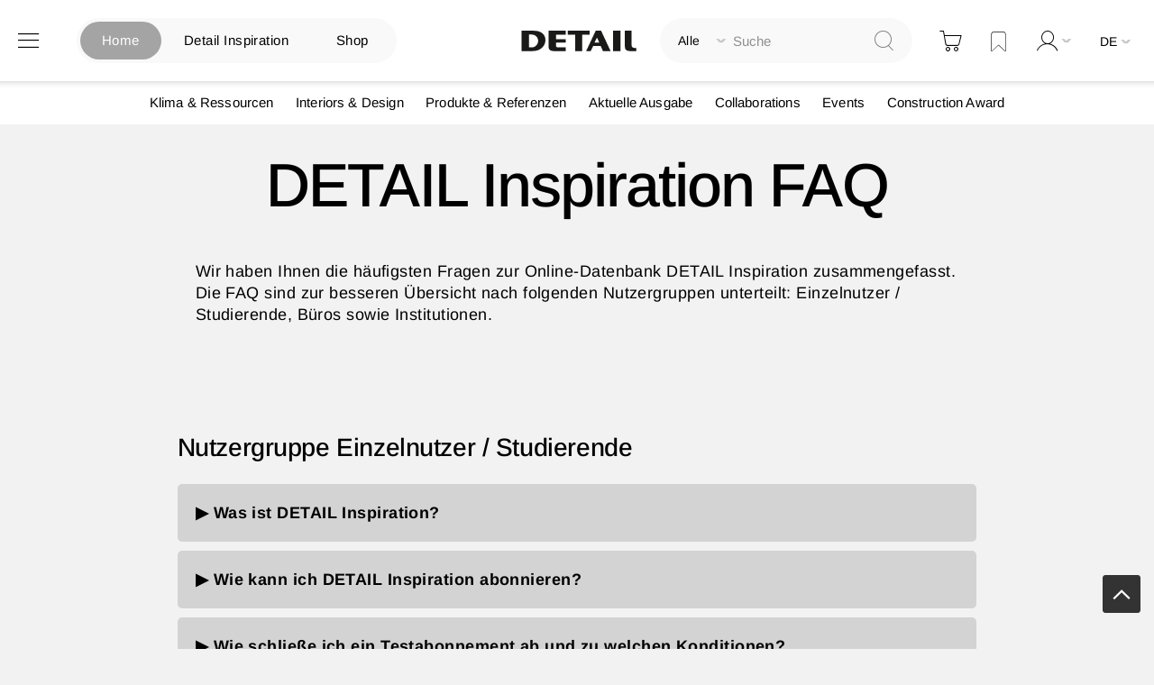

--- FILE ---
content_type: text/html; charset=UTF-8
request_url: https://www.detail.de/de_de/detail-inspiration-faq
body_size: 29648
content:
<!doctype html>
<html lang="de">
    <head >
            <script id="usercentrics-cmp" src="https://app.usercentrics.eu/browser-ui/latest/loader.js" data-settings-id="EflkCOl2NtqBHU" data-tcf-enabled async></script>


    <!-- // Add Google Publish Ads Header // -->
<script async src="https://securepubads.g.doubleclick.net/tag/js/gpt.js" type="text/javascript" ></script>
<script>        window.googletag = window.googletag || {cmd: []};
        googletag.cmd.push(function() {
            // Desktop View DE
            googletag.defineSlot('/21845261350/DETAIL_DE_BILLBOARD1', [[970, 250], [1600, 412]], 'div-gpt-ad-1752499521803-0').addService(googletag.pubads());
            googletag.defineSlot('/21845261350/DETAIL_DE_BILLBOARD2', [[970, 250], [1600, 960], [728, 90]], 'div-gpt-ad-1750688178915-0').addService(googletag.pubads());
            googletag.defineSlot('/21845261350/DETAIL_DE_HALFPAGE', [300, 600], 'div-gpt-ad-1640015192274-0').addService(googletag.pubads());
            googletag.defineSlot('/21845261350/DETAIL_DE_BILLBOARD3', [[728, 90], [970, 250]], 'div-gpt-ad-1640015174117-0').addService(googletag.pubads());

            // Mobile View DE
            googletag.defineSlot('/21845261350/DETAIL_DE_MOBILE1', [[320, 100], [320, 50], [300, 250]], 'div-gpt-ad-1748348890546-0').addService(googletag.pubads());
            googletag.defineSlot('/21845261350/DETAIL_DE_MOBILE2', [[320, 100], [320, 50]], 'div-gpt-ad-1640015134131-0').addService(googletag.pubads());
            googletag.defineSlot('/21845261350/DETAIL_DE_MOBILE3', [[320, 50], [320, 100]], 'div-gpt-ad-1640015116683-0').addService(googletag.pubads());

            // Desktop And Mobile View EN
            googletag.defineSlot('/21845261350/DETAIL_COM_BILLBOARD1', [[970, 250], [1600, 412]], 'div-gpt-ad-1752499538495-0').addService(googletag.pubads());
            googletag.defineSlot('/21845261350/DETAIL_COM_BILLBOARD2', [[970, 250], [728, 90], [1600, 960]], 'div-gpt-ad-1750688146380-0').addService(googletag.pubads());
            googletag.defineSlot('/21845261350/DETAIL_COM_HALFPAGE', [300, 600], 'div-gpt-ad-1640015562733-0').addService(googletag.pubads());
            googletag.defineSlot('/21845261350/DETAIL_COM_BILLBOARD3', [[970, 250], [728, 90]], 'div-gpt-ad-1640015545905-0').addService(googletag.pubads());
            googletag.defineSlot('/21845261350/DETAIL_COM_MOBILE1', [[320, 100], [300, 250], [320, 50]], 'div-gpt-ad-1748348852478-0').addService(googletag.pubads());
            googletag.defineSlot('/21845261350/DETAIL_COM_MOBILE2', [[320, 50], [320, 100]], 'div-gpt-ad-1640015510694-0').addService(googletag.pubads());
            googletag.defineSlot('/21845261350/DETAIL_COM_MOBILE3', [[320, 100], [320, 50]], 'div-gpt-ad-1640015489221-0').addService(googletag.pubads());

            googletag.pubads().enableSingleRequest();
            googletag.enableServices();
        });</script>    <!-- // Googld Publish Ad Code Ends Here // -->

<script>
    var BASE_URL = 'https\u003A\u002F\u002Fwww.detail.de\u002Fde_de\u002F';
    var require = {
        'baseUrl': 'https\u003A\u002F\u002Fwww.detail.de\u002Fstatic\u002Fversion1765885830\u002Ffrontend\u002FPixelmechanics\u002Ftheme\u002Fde_DE'
    };</script>        <meta charset="utf-8"/>
<meta name="title" content="DETAIL Inspiration: Die Online-Datenbank für die Suche nach anspruchsvollen Konstruktionen und Baulösungen."/>
<meta name="description" content="Mit über 6000 dokumentierten Projekten aus über 60 Jahren Detail ist die Detail Inspiration die größte Recherche und Inspirationsplattform ihrer Art."/>
<meta name="keywords" content="DETAIL, Datenbank, Architektur, Projekte, FAQ"/>
<meta name="robots" content="INDEX,FOLLOW"/>
<meta name="viewport" content="width=device-width, initial-scale=1"/>
<meta name="format-detection" content="telephone=no"/>
<meta name="p:domain_verify" content="342367616e960e07697d369f08d70cf4"/>
<title>DETAIL Inspiration: Die Online-Datenbank für die Suche nach anspruchsvollen Konstruktionen und Baulösungen.</title>
<link  rel="stylesheet" type="text/css"  media="all" href="https://www.detail.de/static/version1765885830/frontend/Pixelmechanics/theme/de_DE/mage/calendar.css" />
<link  rel="stylesheet" type="text/css"  media="all" href="https://www.detail.de/static/version1765885830/frontend/Pixelmechanics/theme/de_DE/css/styles-m.css" />
<link  rel="stylesheet" type="text/css"  media="all" href="https://www.detail.de/static/version1765885830/frontend/Pixelmechanics/theme/de_DE/Amasty_Customform/css/form-builder.css" />
<link  rel="stylesheet" type="text/css"  media="all" href="https://www.detail.de/static/version1765885830/frontend/Pixelmechanics/theme/de_DE/Amasty_Customform/css/form-render.css" />
<link  rel="stylesheet" type="text/css"  media="all" href="https://www.detail.de/static/version1765885830/frontend/Pixelmechanics/theme/de_DE/Amasty_LibSwiperJs/vendor/swiper/swiper.min.css" />
<link  rel="stylesheet" type="text/css"  media="all" href="https://www.detail.de/static/version1765885830/frontend/Pixelmechanics/theme/de_DE/Pixelmechanics_SearchAutocomplete/css/searchsuiteautocomplete.css" />
<link  rel="stylesheet" type="text/css"  media="screen and (min-width: 768px)" href="https://www.detail.de/static/version1765885830/frontend/Pixelmechanics/theme/de_DE/css/styles-l.css" />
<link  rel="stylesheet" type="text/css"  media="print" href="https://www.detail.de/static/version1765885830/frontend/Pixelmechanics/theme/de_DE/css/print.css" />
<script  type="text/javascript"  src="https://www.detail.de/static/version1765885830/frontend/Pixelmechanics/theme/de_DE/requirejs/require.js"></script>
<script  type="text/javascript"  src="https://www.detail.de/static/version1765885830/frontend/Pixelmechanics/theme/de_DE/mage/requirejs/mixins.js"></script>
<script  type="text/javascript"  src="https://www.detail.de/static/version1765885830/frontend/Pixelmechanics/theme/de_DE/requirejs-config.js"></script>
<link  rel="icon" type="image/x-icon" href="https://detail-cdn.s3.eu-central-1.amazonaws.com/media/favicon/websites/1/favicon.png" />
<link  rel="shortcut icon" type="image/x-icon" href="https://detail-cdn.s3.eu-central-1.amazonaws.com/media/favicon/websites/1/favicon.png" />

<!-- Copyright (c) 2000-2024 etracker GmbH. All rights reserved. -->
<!-- This material may not be reproduced, displayed, modified or distributed -->
<!-- without the express prior written permission of the copyright holder. -->
<!-- etracker tracklet 5.0 -->
<script type="text/javascript">
// var et_pagename = "";
// var et_areas = "";
// var et_tval = 0;
// var et_tsale = 0;
// var et_tonr = "";
// var et_basket = "";
var et_proxy_redirect = "\/\/report.detail.de";
</script>
<script id="_etLoader" type="text/javascript" charset="UTF-8" data-block-cookies="true" data-secure-code="zQbwFs" src="//report.detail.de/code/e.js" async></script>
<!-- etracker tracklet 5.0 end -->
<script type="text/javascript">
 var _etrackerOnReady = typeof _etrackerOnReady === "undefined" ? [] : _etrackerOnReady;

function etrackerSetCookieConsent(e) {
    var data = e.data || e.detail;
    if (data && (data.event === "consent_changed" || data.event === "consent_status")) {
        if (data["etracker"] === true)
            _etrackerOnReady.push(function() {
                _etracker.enableCookies("detail.de")
            });
        else if (data["etracker"] === false)
            _etrackerOnReady.push(function() {
                _etracker.disableCookies("detail.de")
            });
    }
};
window.addEventListener("onConsentStatusChange", etrackerSetCookieConsent, false);
</script>

<script
  src="https://js.sentry-cdn.com/a10709781a132f6abf7cfc1f6938abcf.min.js"
  crossorigin="anonymous" type="text/plain"
></script>
<script type="text/plain">
  Sentry.onLoad(function() {
    Sentry.init({
      // No need to configure DSN here, it is already configured in the loader script
      // You can add any additional configuration here
      sampleRate: 0.5,
    });
  });
</script>
<!-- begin preload of IOM web manager -->
<link rel='preload' href='//data-951da6b717.detail.de/iomm/latest/manager/base/es6/bundle.js' as='script' id='IOMmBundle' crossOrigin>
<link rel='preload' href='//data-951da6b717.detail.de/iomm/latest/bootstrap/loader.js' as='script'>
<!-- end preload of IOM web manager -->
<!-- begin loading of IOMm bootstrap code -->
<script type='text/javascript' src="//data-951da6b717.detail.de/iomm/latest/bootstrap/loader.js" ></script>
<!-- end loading of IOMm bootstrap code -->

<!-- begin loading of Sitebrunch Tracking code -->
<script type="text/javascript" src="https://cdn.sitebrunch.com/sites/51KRQI.js" async data-site="51KRQI"></script>
<!-- end loading of Sitebrunch Tracking code -->

<!-- google site verification meta script -->
<meta name="google-site-verification" content="S3ocCsqOe4RxjqdkkxQP7-NmDjh7D8s_38IITbjKDtY" />        <script type="text/javascript" >
    window.dataLayer = window.dataLayer || [];
    function gtag() {
        window.dataLayer.push(arguments);
    }

    // set „denied" as default for both ad and analytics storage, as well as ad_user_data and ad_personalization,
    gtag("consent", "default", {
        ad_user_data: "denied",
        ad_personalization: "denied",
        ad_storage: "denied",
        analytics_storage: "denied",
        wait_for_update: 2000 // milliseconds to wait for update
    });

    // Enable ads data redaction by default [optional]
    gtag("set", "ads_data_redaction", true);


    // Google Tag Manager
    (function(w, d, s, l, i) {
        w[l] = w[l] || [];
        w[l].push({
            'gtm.start': new Date().getTime(),
            event: 'gtm.js'
        });
        var f = d.getElementsByTagName(s)[0],
            j = d.createElement(s),
            dl = l != 'dataLayer' ? '&l=' + l : '';
        j.async = true;
        j.src =
            'https://www.googletagmanager.com/gtm.js?id=' + i + dl;
        f.parentNode.insertBefore(j, f);
    })(window, document, 'script', 'dataLayer', 'GTM-PGVCNP3');
</script type="text/javascript" >
    <script type="text/x-magento-init">
    {
        "*": {
            "magepalGtmDatalayer": {
                "isCookieRestrictionModeEnabled": 0,
                "currentWebsite": 1,
                "cookieName": "CookieConsent",
                "dataLayer": "dataLayer",
                "accountId": "GTM-PGVCNP3",
                "data": [{"ecommerce":{"currencyCode":"EUR"},"pageType":"cms_page_view","list":"other"}],
                "isGdprEnabled": 0,
                "gdprOption": 2,
                "addJsInHeader": 0,
                "containerCode": ""
            }
        }
    }
</script>
<!-- End Google Tag Manager by MagePal -->
    <script type="text/x-magento-init">
        {
            "*": {
                "Magento_PageCache/js/form-key-provider": {
                    "isPaginationCacheEnabled":
                        0                }
            }
        }
    </script>

<script>require(['magentoStorefrontEvents'], function (magentoStorefrontEvents) {
    if(!magentoStorefrontEvents) return;

    window.magentoStorefrontEvents = magentoStorefrontEvents;
    magentoStorefrontEvents.context.setStorefrontInstance(
        {"storeUrl":"https:\/\/www.detail.de\/","websiteId":1,"websiteCode":"base_de","storeId":1,"storeCode":"de","storeViewId":1,"storeViewCode":"de_de","websiteName":"DE","storeName":"German Store","storeViewName":"de","baseCurrencyCode":"EUR","storeViewCurrencyCode":"EUR","catalogExtensionVersion":"103.3.21","environmentId":null,"environment":null,"storefrontTemplate":"Luma"}
    );
    magentoStorefrontEvents.context.setMagentoExtension({
        magentoExtensionVersion: "7.3.2",
    });
    magentoStorefrontEvents.context.setDataServicesExtension({
        version: "7.3.2",
    });
    magentoStorefrontEvents.context.setPage({
        pageType: "Default"
    });
    magentoStorefrontEvents.context.setContext("pageExtended", {
        action: "page-view"
    });
    
});</script><script type="text/x-magento-init">
    {
        "*": {
            "dataServicesBase": {
                "isCookieRestrictionModeEnabled": 0,
                "isEnabled": 0            },
            "magentoStorefrontEventCollector": {}
        }
    }
</script>
    </head>
    <body data-container="body"
          data-mage-init='{"loaderAjax": {}, "loader": { "icon": "https://www.detail.de/static/version1765885830/frontend/Pixelmechanics/theme/de_DE/images/loader-2.gif"}}'
        id="html-body" class="cms-detail-inspiration-faq cms-page-view page-layout-1column">
        <input type="hidden" id="check_customeris_Loggedin" value="">
<script type="text/javascript">
  IOMm('configure', {
      st: 'detail',
      dn: 'data-951da6b717.detail.de',
      mh:5,
      dg: true  }); // Configure IOMm

  require([
      "jquery"  ], function($){
      let viewport = 0;
      let viewportHeight = $(window).height();
      let minviewportHeight = 640;

      $( document ).ready(function() {
          pageView();
          if (viewportHeight < minviewportHeight) {
              viewportHeight = minviewportHeight;
          }
          initGalleryClickWatch();
      });

      $(window).scroll(function() {
          if ($(this).scrollTop() > viewportHeight) { // this refers to window
              let currentViewport = Math.floor($(this).scrollTop() / viewportHeight);
              // If scrolled at least 1 viewport height up or down, trigger the pageview again
              if (currentViewport && currentViewport !== viewport) {
                  viewport = currentViewport;
                  pageView();
              }
          }
      });

      function initGalleryClickWatch() {
          $('.lb-container .lb-next').on("click", function () {
              pageView();
          });

          $('.lb-container .lb-prev').on("click", function () {
              pageView();
          });
      }

      function pageView() {
          IOMm('pageview', { cp: 'de_news' });
      }
  });
</script>

<!-- Google Tag Manager by MagePal -->
<noscript><iframe src="//www.googletagmanager.com/ns.html?id=GTM-PGVCNP3"
height="0" width="0" style="display:none;visibility:hidden"></iframe></noscript>
<!-- End Google Tag Manager by MagePal -->

<script type="text/x-magento-init">
    {
        "*": {
            "Magento_PageBuilder/js/widget-initializer": {
                "config": {"[data-content-type=\"slider\"][data-appearance=\"default\"]":{"Magento_PageBuilder\/js\/content-type\/slider\/appearance\/default\/widget":false},"[data-content-type=\"map\"]":{"Magento_PageBuilder\/js\/content-type\/map\/appearance\/default\/widget":false},"[data-content-type=\"row\"]":{"Magento_PageBuilder\/js\/content-type\/row\/appearance\/default\/widget":false},"[data-content-type=\"tabs\"]":{"Magento_PageBuilder\/js\/content-type\/tabs\/appearance\/default\/widget":false},"[data-content-type=\"slide\"]":{"Magento_PageBuilder\/js\/content-type\/slide\/appearance\/default\/widget":{"buttonSelector":".pagebuilder-slide-button","showOverlay":"hover","dataRole":"slide"}},"[data-content-type=\"banner\"]":{"Magento_PageBuilder\/js\/content-type\/banner\/appearance\/default\/widget":{"buttonSelector":".pagebuilder-banner-button","showOverlay":"hover","dataRole":"banner"}},"[data-content-type=\"buttons\"]":{"Magento_PageBuilder\/js\/content-type\/buttons\/appearance\/inline\/widget":false},"[data-content-type=\"products\"][data-appearance=\"carousel\"]":{"Magento_PageBuilder\/js\/content-type\/products\/appearance\/carousel\/widget":false},"[data-content-type=\"product_recommendations\"]":{"Magento_PageBuilderProductRecommendations\/js\/content-type\/product-recommendations\/appearance\/default\/widget":false}},
                "breakpoints": {"desktop":{"label":"Desktop","stage":true,"default":true,"class":"desktop-switcher","icon":"Magento_PageBuilder::css\/images\/switcher\/switcher-desktop.svg","conditions":{"min-width":"1024px"},"options":{"products":{"default":{"slidesToShow":"3"}}}},"tablet":{"conditions":{"max-width":"1024px","min-width":"768px"},"options":{"products":{"default":{"slidesToShow":"2"},"continuous":{"slidesToShow":"2"}}}},"mobile":{"label":"Mobile","stage":true,"class":"mobile-switcher","icon":"Magento_PageBuilder::css\/images\/switcher\/switcher-mobile.svg","media":"only screen and (max-width: 768px)","conditions":{"max-width":"768px","min-width":"481px"},"options":{"products":{"default":{"slidesToShow":"2"}}}},"mobile-small":{"conditions":{"max-width":"480px"},"options":{"products":{"default":{"slidesToShow":"1"},"continuous":{"slidesToShow":"1"}}}}}            }
        }
    }
</script>

<div class="cookie-status-message" id="cookie-status">
    The store will not work correctly in the case when cookies are disabled.</div>
<script type="text&#x2F;javascript">document.querySelector("#cookie-status").style.display = "none";</script>
<script type="text/x-magento-init">
    {
        "*": {
            "cookieStatus": {}
        }
    }
</script>

<script type="text/x-magento-init">
    {
        "*": {
            "mage/cookies": {
                "expires": null,
                "path": "\u002F",
                "domain": ".www.detail.de",
                "secure": true,
                "lifetime": "3600"
            }
        }
    }
</script>
    <noscript>
        <div class="message global noscript">
            <div class="content">
                <p>
                    <strong>JavaScript scheint in Ihrem Browser deaktiviert zu sein.</strong>
                    <span>
                        Um unsere Website in bester Weise zu erfahren, aktivieren Sie Javascript in Ihrem Browser.                    </span>
                </p>
            </div>
        </div>
    </noscript>
<script>    require.config({
        map: {
            '*': {
                wysiwygAdapter: 'mage/adminhtml/wysiwyg/tiny_mce/tinymceAdapter'
            }
        }
    });</script>
<script type="text/javascript" >
    window.cookiesConfig = window.cookiesConfig || {};
    window.cookiesConfig.secure = true;
</script type="text/javascript" ><script type="text/javascript">
    require.config({
        paths: {
            googleMaps: 'https\u003A\u002F\u002Fmaps.googleapis.com\u002Fmaps\u002Fapi\u002Fjs\u003Fv\u003D3\u0026key\u003D'
        },
        config: {
            'Magento_PageBuilder/js/utils/map': {
                style: ''
            },
            'Magento_PageBuilder/js/content-type/map/preview': {
                apiKey: '',
                apiKeyErrorMessage: 'You\u0020must\u0020provide\u0020a\u0020valid\u0020\u003Ca\u0020href\u003D\u0027https\u003A\u002F\u002Fwww.detail.de\u002Fde_de\u002Fadminhtml\u002Fsystem_config\u002Fedit\u002Fsection\u002Fcms\u002F\u0023cms_pagebuilder\u0027\u0020target\u003D\u0027_blank\u0027\u003EGoogle\u0020Maps\u0020API\u0020key\u003C\u002Fa\u003E\u0020to\u0020use\u0020a\u0020map.'
            },
            'Magento_PageBuilder/js/form/element/map': {
                apiKey: '',
                apiKeyErrorMessage: 'You\u0020must\u0020provide\u0020a\u0020valid\u0020\u003Ca\u0020href\u003D\u0027https\u003A\u002F\u002Fwww.detail.de\u002Fde_de\u002Fadminhtml\u002Fsystem_config\u002Fedit\u002Fsection\u002Fcms\u002F\u0023cms_pagebuilder\u0027\u0020target\u003D\u0027_blank\u0027\u003EGoogle\u0020Maps\u0020API\u0020key\u003C\u002Fa\u003E\u0020to\u0020use\u0020a\u0020map.'
            },
        }
    });
</script>

<script>
    require.config({
        shim: {
            'Magento_PageBuilder/js/utils/map': {
                deps: ['googleMaps']
            }
        }
    });
</script>

    <script>
        require([
            'Amasty_InvisibleCaptcha/js/model/am-recaptcha',
    ], function (amRecaptchaModel) {
            amRecaptchaModel.setConfig({
                "formsToProtect": "",
                "isEnabledOnPayments": "",
                "checkoutRecaptchaValidateUrl": "https://www.detail.de/de_de/amcapthca/checkout/validate/",
                "invisibleCaptchaCustomForm": "0",
                "recaptchaConfig": {
                    "lang": "",
                    "theme": "light",
                    "badge": "bottomright",
                    "sitekey": "&lt;ADMINVISIBLECAPTCHA_CAPTCHAKEYV3&gt;",
                    "size": "invisible",
                    "isInvisible": true                },
                "reCaptchaErrorMessage": "Beweisen Sie, dass Sie ein Mensch sind."
            })
    });
    </script>
    <script>
        // Fix to prevent 'no reCaptcha Token' error while slow site loading.
        // Submit button should catch am-captcha.js initialization8 first
        (function () {
            if (document.readyState === 'loading') {
                document.addEventListener('DOMContentLoaded', onReadyStateListener);
            } else {
                onReadyState();
            }

            function onReadyStateListener() {
                onReadyState();
            }

            function onReadyState (formsOnPage) {
                if (typeof formsOnPage === 'undefined') {
                    let formsToProtect = "";
                    let forms = formsToProtect.split(',');

                    formsOnPage = [];
                    forms.forEach(form => {
                        let existingForm = form ? document.querySelectorAll(form) : [];

                        if (existingForm.length) {
                            formsOnPage.push(existingForm);
                        }
                    })
                }

                formsOnPage.forEach(form => {
                    let submit = form[0].querySelector('[type="submit"]');
                    if (submit) {
                        let isAlreadyDisabled = submit.getAttribute('disabled');

                        if (!isAlreadyDisabled) {
                            submit.setAttribute('disabled', true);
                            submit.setAttribute('am-captcha-protect', true);
                        }
                    }
                })
            }

                    })();
    </script>

<script>
    window.classManagerConfig = {"storeCode":"de_de"};
</script>
<div class="page-wrapper"><header class="page-header"><div class="header content"><?// Add dynamic CSS //?>
    <link rel="stylesheet" type="text/css" href="https://www.detail.de/static/version1765885830/frontend/Pixelmechanics/theme/de_DE/css/home_search.css">

<div class="website-switcher-wrapper">
    <div class="website-switcher">
        <a class="detail-home active" href="https://www.detail.de/de_de/">Home</a>
        <a class="detail-inspiration " href="https://inspiration.detail.de/" target="_blank">Detail Inspiration</a>
        <a class="detail-shop " href="https://www.detail.de/de_de/shop-home">Shop</a>
        <div class="animation start-home"></div>
    </div>
</div>
<span data-action="toggle-nav" class="action nav-toggle"><span>Navigation umschalten</span></span>
<a
    class="logo"
    href="https://www.detail.de/de_de/"
    title=""
    aria-label="store logo">
    <img src="https://www.detail.de/static/version1765885830/frontend/Pixelmechanics/theme/de_DE/images/logo.svg"
         title=""
         alt=""
            width="151"            height="25"    />
</a>
<div class="block block-search">
    <div class="block block-title"><strong>Suche</strong></div>
    <div class="block block-content">
        <form class="form minisearch" id="search_mini_form"
              action="https://www.detail.de/de_de/catalogsearch/result/" method="get">
            <div class="field search">
                <label class="label" for="search" data-role="minisearch-label">
                    <span>Suche</span>
                </label>

                <div class="control">
                    <div class="search-container">
                    <!--placeholder for checked radio button value-->
                    <div id="radio-btn-value-container">
                        <span></span>
                    </div>

                    <div class="select_search_type">
                    
                    <div class="select-option">
                        <input type="radio" id="search_all" name="article_layout" value=""  checked>
                        <label for="search_all">Alle durchsuchen</label>
                    </div>

                    <!-- Commented Start on 12-04-2022 -->
                    <!-- <div class="select-option">
                        <input type="radio" id="detail_inspiration" name="article_layout" value="11066" >
                        <label for="detail_inspiration">DETAIL Inspiration durchsuchen</label>
                    </div> -->
                    <!-- Commented End -->

                    <div class="select-option">
                        <input type="radio" id="detail_shop" name="article_layout" value="11067" >
                        <label for="detail_shop">DETAIL Shop durchsuchen</label>
                    </div>
                </div>

                    <input id="search"
                                                           data-mage-init='{"quickSearch":{
                                    "formSelector":"#search_mini_form",
                                    "url":"https://www.detail.de/de_de/search/ajax/suggest/",
                                    "destinationSelector":"#search_autocomplete",
                                    "minSearchLength":"3"}
                               }'
                                                       type="text"
                           name="q"
                           value=""
                           placeholder="Suche"
                           class="input-text"
                           maxlength="128"
                           role="combobox"
                           aria-haspopup="false"
                           aria-autocomplete="both"
                           autocomplete="off"
                           aria-expanded="false"/>
                    </div>

                    <div id="search_autocomplete" class="search-autocomplete"></div>
                    <div class="nested">
    <a class="action advanced" href="https://www.detail.de/de_de/catalogsearch/advanced/" data-action="advanced-search">
        Erweiterte Suche    </a>
</div>

<div data-bind="scope: 'searchsuiteautocomplete_form'">
    <!-- ko template: getTemplate() --><!-- /ko -->
</div>

<?// Initialize the UI components to load the KO templates with Data Providers ?>
<script type="text/x-magento-init">
{
    "*": {
        "Magento_Ui/js/core/app": {
            "components": {
                "searchsuiteautocomplete_form": {
                    "component": "Pixelmechanics_SearchAutocomplete/js/autocomplete"
                },
                "searchsuiteautocompleteBindEvents": {
                    "component": "Pixelmechanics_SearchAutocomplete/js/bindEvents",
                    "config": {
                        "searchFormSelector": "#search_mini_form",
                        "searchButtonSelector": "button.search",
                        "inputSelector": "#search, #mobile_search, .minisearch input[type=\"text\"]",
                        "searchDelay": "500"
                    }
                },
                "searchsuiteautocompleteDataProvider": {
                    "component": "Pixelmechanics_SearchAutocomplete/js/dataProvider",
                    "config": {
                        "url": "https://www.detail.de/de_de/searchautocomplete/ajax/index/"
                    }
                }
            }
        }
    }
}
</script>                </div>
            </div>
            <div class="actions">
                <button type="submit"
                    title="Suche"
                    class="action search"
                    aria-label="Search"
                >
                    <span>Suche</span>
                </button>
            </div>
        </form>
    </div>
</div>

<div data-block="minicart" class="minicart-wrapper">
    <a class="action showcart" href="https://www.detail.de/de_de/checkout/cart/"
       data-bind="scope: 'minicart_content'">
        <span class="text">Warenkorb</span>
        <span class="counter qty empty"
              data-bind="css: { empty: !!getCartParam('summary_count') == false && !isLoading() },
               blockLoader: isLoading">
            <span class="counter-number">
                <!-- ko if: getCartParam('summary_count') -->
                <!-- ko text: getCartParam('summary_count').toLocaleString(window.LOCALE) --><!-- /ko -->
                <!-- /ko -->
            </span>
            <span class="counter-label">
            <!-- ko if: getCartParam('summary_count') -->
                <!-- ko text: getCartParam('summary_count').toLocaleString(window.LOCALE) --><!-- /ko -->
                <!-- ko i18n: 'items' --><!-- /ko -->
            <!-- /ko -->
            </span>
        </span>
    </a>
            <div class="block block-minicart"
             data-role="dropdownDialog"
             data-mage-init='{"dropdownDialog":{
                "appendTo":"[data-block=minicart]",
                "triggerTarget":".showcart",
                "timeout": "2000",
                "closeOnMouseLeave": false,
                "closeOnEscape": true,
                "triggerClass":"active",
                "parentClass":"active",
                "buttons":[]}}'>
            <div id="minicart-content-wrapper" data-bind="scope: 'minicart_content'">
                <!-- ko template: getTemplate() --><!-- /ko -->
            </div>
            <div class="widget block block-banners-inline" data-bind="scope: 'banner'" data-banner-id="ff23122f9639974145f7508bfd9d65cf64e8e1b02ed1ba66e0c782e1280991f2" data-types="" data-display-mode="fixed" data-ids="3" data-rotate="" data-store-id="1" data-banner-name="100_EUR_Versandkostenfrei_MiniCart" data-banner-status="Aktiviert">
    <ul class="banner-items" data-bind="afterRender: registerBanner">
        <!-- ko foreach: getItemsff23122f9639974145f7508bfd9d65cf64e8e1b02ed1ba66e0c782e1280991f2() -->
        <li class="banner-item" data-bind="attr: {'data-banner-id': $data.bannerId}">
            <div class="banner-item-content" data-bind="bindHtml: $data.html"></div>
        </li>
        <!-- /ko -->
    </ul>
</div>
<script type="text/x-magento-init">
    {
        "*": {
            "Magento_Ui/js/core/app": {
                "components": {
                    "banner": {
                        "component": "Magento_Banner/js/view/banner"
                    }
                }
            }
        }
    }
</script>
        </div>
        <script>window.checkout = {"shoppingCartUrl":"https:\/\/www.detail.de\/de_de\/checkout\/cart\/","checkoutUrl":"https:\/\/www.detail.de\/de_de\/checkout\/","updateItemQtyUrl":"https:\/\/www.detail.de\/de_de\/checkout\/sidebar\/updateItemQty\/","removeItemUrl":"https:\/\/www.detail.de\/de_de\/checkout\/sidebar\/removeItem\/","imageTemplate":"Magento_Catalog\/product\/image_with_borders","baseUrl":"https:\/\/www.detail.de\/de_de\/","minicartMaxItemsVisible":5,"websiteId":"1","maxItemsToDisplay":10,"storeId":"1","storeGroupId":"1","agreementIds":["9"],"customerLoginUrl":"https:\/\/www.detail.de\/de_de\/customer\/account\/login\/referer\/aHR0cHM6Ly93d3cuZGV0YWlsLmRlL2RlX2RlL2RldGFpbC1pbnNwaXJhdGlvbi1mYXE%2C\/","isRedirectRequired":false,"autocomplete":"off","captcha":{"user_login":{"isCaseSensitive":false,"imageHeight":50,"imageSrc":"","refreshUrl":"https:\/\/www.detail.de\/de_de\/captcha\/refresh\/","isRequired":false,"timestamp":1768591861}}}</script>    <script type="text/x-magento-init">
    {
        "[data-block='minicart']": {
            "Magento_Ui/js/core/app": {"components":{"minicart_content":{"children":{"subtotal.container":{"children":{"subtotal":{"children":{"subtotal.totals":{"config":{"display_cart_subtotal_incl_tax":1,"display_cart_subtotal_excl_tax":0,"template":"Magento_Tax\/checkout\/minicart\/subtotal\/totals"},"component":"Magento_Tax\/js\/view\/checkout\/minicart\/subtotal\/totals","children":{"subtotal.totals.msrp":{"component":"Magento_Msrp\/js\/view\/checkout\/minicart\/subtotal\/totals","config":{"displayArea":"minicart-subtotal-hidden","template":"Magento_Msrp\/checkout\/minicart\/subtotal\/totals"}}}}},"component":"uiComponent","config":{"template":"Magento_Checkout\/minicart\/subtotal"}}},"component":"uiComponent","config":{"displayArea":"subtotalContainer"}},"item.renderer":{"component":"Magento_Checkout\/js\/view\/cart-item-renderer","config":{"displayArea":"defaultRenderer","template":"Magento_Checkout\/minicart\/item\/default"},"children":{"item.image":{"component":"Magento_Catalog\/js\/view\/image","config":{"template":"Magento_Catalog\/product\/image","displayArea":"itemImage"}},"checkout.cart.item.price.sidebar":{"component":"uiComponent","config":{"template":"Magento_Checkout\/minicart\/item\/price","displayArea":"priceSidebar"}}}},"item.tl_class_reservation.renderer":{"children":{"checkout.cart.item.price.sidebar":{"component":"uiComponent","config":{"template":"Magento_Checkout\/minicart\/item\/price","displayArea":"priceSidebar"}},"item.image":{"component":"Magento_Catalog\/js\/view\/image","config":{"template":"Magento_Catalog\/product\/image","displayArea":"itemImage"}}},"component":"uiComponent","config":{"displayArea":"classReservationRenderer","template":"Staylime_ClassManager\/view\/minicart\/reservation"}},"extra_info":{"component":"uiComponent","config":{"displayArea":"extraInfo"}},"promotion":{"component":"uiComponent","config":{"displayArea":"promotion"},"children":{"customweb_external_checkout_widgets":{"component":"Customweb_Base\/js\/view\/checkout\/minicart\/external_checkout_widgets","config":{"template":"Customweb_Base\/checkout\/minicart\/external_checkout_widgets"}}}}},"config":{"itemRenderer":{"default":"defaultRenderer","simple":"defaultRenderer","virtual":"defaultRenderer","tl_class_reservation":"classReservationRenderer"},"template":"Magento_Checkout\/minicart\/content"},"component":"Magento_Checkout\/js\/view\/minicart"}},"types":[]}        },
        "*": {
            "Magento_Ui/js/block-loader": "https\u003A\u002F\u002Fwww.detail.de\u002Fstatic\u002Fversion1765885830\u002Ffrontend\u002FPixelmechanics\u002Ftheme\u002Fde_DE\u002Fimages\u002Floader\u002D1.gif"
        }
    }
    </script>
</div>
<div class="custom link wishlist actions-secondary" data-bind="scope: 'wishlist'">
    <a class="customer-login-link wishlist-custom" href="https://www.detail.de/de_de/wishlist/">
        <span class="text">Artikel merken</span>
    </a>
</div>
<script type="text/x-magento-init">
    {
        "*": {
            "Magento_Ui/js/core/app": {
                "components": {
                    "wishlist": {
                        "component": "Magento_Wishlist/js/view/wishlist"
                    }
                }
            }
        }
    }

</script><div class="header-right-section">
<div class="toplinksContainer not_logged_in">
        <ul class="toplinks links">
        <li class=" last account_link">
            <span class="account_link_name account_link_user_logged onclickaction" href="javascript:void(0)"></span>
            <span class="menu_subnavi benutzerkonto_menu">
            <div class="account_container">
                             <a id="keycloak-login" class="button yellow" href="https://www.detail.de/de_de/customer/account/login/">Anmelden</a>
               <a id="keycloak-signup" class="button yellow" href="https://www.detail.de/de_de/customer/account/create/">Benutzerkonto anlegen</a>
            </div>
            </span>
        </li>
    </ul>
        <!-- Mobile Top Links -->
</div>
<script type="text/x-magento-init">
    {
        "#mini-login-form": {
            "validation": {}
        }
    }
</script>
<script>    window.keycloakConfig = {};
    window.keycloakConfig.configValue = {"realm":"detail","auth-server-url":"https:\/\/account.detail.de\/","ssl-required":null,"resource":"detail-magento","public-client":"1","confidential-port":null,"clientId":"detail-magento","url":"https:\/\/account.detail.de\/","locale":"de"} ;
    window.keycloakConfig.loginUrl = 'https://www.detail.de/de_de/keycloak/keycloak/login/';</script>
<script type="text/x-magento-init">
    {
        "*": {
            "keycloaklogin": {}
        }
    }
</script>
</div><div class="pm-header-website-switcher"><div class="pm-header-website-switcher-wrapper"><div class="switcher store switcher-store" id="switcher-store">
    <strong class="label switcher-label"><span>Store wählen</span></strong>
    <div class="actions dropdown options switcher-options">
                            <div class="action toggle switcher-trigger"
                 role="button"
                 tabindex="0"
                 data-mage-init='{"dropdown":{}}'
                 data-toggle="dropdown"
                 data-trigger-keypress-button="true"
                 id="switcher-store-trigger">
                <strong>
                    <span>DE</span>
                </strong>
            </div>
                                        <ul class="dropdown switcher-dropdown" data-target="dropdown">
                                                                <li class="switcher-option">
                    
                    <?// Check if the page is the product page, load the product and check if the product exists in other website //?>
                                                <a href='https://www.detail.de/de_en/detail-inspiration-faq'>
                                EN                            </a>
                                    </li>
                                </ul>
    </div>
</div>

<?// load Modal popup //?>
</div></div></div></header>    <div class="sections nav-sections">
                <div class="section-items nav-sections-items"
             data-mage-init='{"tabs":{"openedState":"active"}}'>
                                            <div class="section-item-title nav-sections-item-title"
                     data-role="collapsible">
                    <a class="nav-sections-item-switch"
                       data-toggle="switch" href="#store.menu">
                        Menü                    </a>
                </div>
                <div class="section-item-content nav-sections-item-content"
                     id="store.menu"
                     data-role="content">
                    <nav class="navigation" data-action="navigation" >
    <ul data-mage-init='{"menu":{"responsive":true, "expanded":true, "mediaBreakpoint": "(max-width: 4000px)", "position":{"my":"left top","at":"left bottom"}}}'>
    <style>#html-body [data-pb-style=N6ITB8O]{justify-content:flex-start;display:flex;flex-direction:column;background-position:left top;background-size:cover;background-repeat:no-repeat;background-attachment:scroll}</style><div data-content-type="row" data-appearance="contained" data-element="main"><div data-enable-parallax="0" data-parallax-speed="0.5" data-background-images="{}" data-background-type="image" data-video-loop="true" data-video-play-only-visible="true" data-video-lazy-load="true" data-video-fallback-src="" data-element="inner" data-pb-style="N6ITB8O"><div data-content-type="html" data-appearance="default" data-element="main" data-decoded="true"><style>#html-body [data-pb-style=O8EONH6]{justify-content:flex-start;display:flex;flex-direction:column;background-position:left top;background-size:cover;background-repeat:no-repeat;background-attachment:scroll}</style><div data-content-type="row" data-appearance="contained" data-element="main"><div data-enable-parallax="0" data-parallax-speed="0.5" data-background-images="{}" data-background-type="image" data-video-loop="true" data-video-play-only-visible="true" data-video-lazy-load="true" data-video-fallback-src="" data-element="inner" data-pb-style="O8EONH6"><div class="parent-category" data-content-type="text" data-appearance="default" data-element="main"><p><a tabindex="0" href="/klimaressourcen">Klima &amp; Ressourcen</a></p></div><div class="parent-category" data-content-type="text" data-appearance="default" data-element="main"><p><a href="/interiorsdesign">Interiors &amp; Design</a></p></div><div class="parent-category" data-content-type="text" data-appearance="default" data-element="main"><p><a tabindex="0" href="/produkte-referenzen">Produkte &amp; Referenzen</a></p></div><div class="parent-category" data-content-type="text" data-appearance="default" data-element="main"><p><a tabindex="0" href="/videos-podcasts">Videos &amp; Podcasts</a></p></div><div class="parent-category" data-content-type="text" data-appearance="default" data-element="main"><p><a id="LTHIJXS" tabindex="0" href="/aktuelle-ausgabe-1-2-2026">Aktuelle Ausgabe</a></p></div><div class="parent-category" data-content-type="text" data-appearance="default" data-element="main"></div><div class="parent-category" data-content-type="text" data-appearance="default" data-element="main"><p><a id="LTHIJXS" tabindex="0" href="/constructionaward-2025">Construction Award 2025</a></p></div><div class="parent-category" data-content-type="text" data-appearance="default" data-element="main"><p><a tabindex="0" href="/detail-collaborations">Collaborations</a></p></div><div class="child-category" data-content-type="text" data-appearance="default" data-element="main"><p><a tabindex="0" href="/produkt-praxis">Produkt + Praxis</a></p>
    <p><a tabindex="0" href="/detailcollaborations/advertorials">Advertorials</a></p>
    <p><a tabindex="0" href="https://www.detail.de/de/de_de/unternehmensportraits-home">Unternehmensportraits</a></p>
    <p><a tabindex="0" href="https://www.detail.de/detailcollaborations/referenz-im-detail">Referenz im DETAIL</a></p>
    <p><a tabindex="0" href="https://www.detail.de/de/de_de/bau2025">BAU 2025</a></p>
    <p><a tabindex="0" href="/detail-partnerseite-schueco">Detail About Schüco</a></p>
    <p><a tabindex="0" href="/de/de_de/rethink-daylight">Detail About Velux</a></p>
    <p><a tabindex="0" href="/solarlux">Detail About Solarlux</a></p></div><div class="parent-category" data-content-type="text" data-appearance="default" data-element="main"><p><a tabindex="0" href="/detail-veranstaltungen">Detail Events</a></p></div><div class="child-category" data-content-type="text" data-appearance="default" data-element="main"><p><a href="/constructionaward-2025">DETAIL Construction Award</a></p>
<p><a tabindex="0" href="/bau-2025">BAU 2025</a></p>
    <p><a tabindex="0" href="/detailaward-2024">DETAIL Award</a></p>
    <p><a tabindex="0" href="/klima-forum">Klima-Forum</a></p>
    <p><a tabindex="0" href="/velux-architektur-wettbewerb-24-25">VELUX Architektur-Wettbewerb</a></p>
    <p><a tabindex="0" href="/modulbau-2025">Kongress Modulbau</a></p>
    <p><a tabindex="0" href="/fassadenkongress-2025">Fassadenkongress</a></p>
    <p><a tabindex="0" href="/detail-award-2022">DETAIL Award 2022</a></p></div><div class="parent-category" data-content-type="text" data-appearance="default" data-element="main"><p><a tabindex="0" href="/events-home">Termine</a></p></div><div class="parent-category" data-content-type="text" data-appearance="default" data-element="main"><p><a tabindex="0" href="https://inspiration.detail.de/startseite.html" target="_blank" rel="noopener">Detail Inspiration</a></p></div><div class="parent-category" data-content-type="text" data-appearance="default" data-element="main"><p><a tabindex="0" href="/shop-home">Shop</a></p></div><div class="child-category" data-content-type="text" data-appearance="default" data-element="main"><p><a href="/detailshop-detail-magazin">DETAIL Magazin</a></p>
    <p><a href="/detailshop-detail-inspiration">DETAIL Inspiration</a></p>
    <p><a href="/detailshop-buecher">DETAIL Bücher</a></p></div><div class="parent-category" data-content-type="text" data-appearance="default" data-element="main"><p><a tabindex="0" href="/contributors">Contributors</a></p></div><div class="parent-category" data-content-type="text" data-appearance="default" data-element="main"><p>Archiv</p></div><div class="child-category" data-content-type="text" data-appearance="default" data-element="main"><p><a tabindex="0" href="/60-jahre-detail">60 Jahre Detail</a></p>
    <p><a href="/digitallab">Digital Lab</a></p>
    <p><a href="/detail-award-2022">DETAIL Award 2022</a></p></div></div></div></div></div></div>    </ul>
</nav>

<!--Static links and social media links in burger menu-->
<div class="hamburger-menu-links">
    <style>#html-body [data-pb-style=NIALCET]{justify-content:flex-start;display:flex;flex-direction:column;background-position:left top;background-size:cover;background-repeat:no-repeat;background-attachment:scroll}</style><div data-content-type="row" data-appearance="contained" data-element="main"><div data-enable-parallax="0" data-parallax-speed="0.5" data-background-images="{}" data-background-type="image" data-video-loop="true" data-video-play-only-visible="true" data-video-lazy-load="true" data-video-fallback-src="" data-element="inner" data-pb-style="NIALCET"><div data-content-type="text" data-appearance="default" data-element="main"><p><a tabindex="0" href="/impressum">Impressum </a><a tabindex="0" href="/impressum/datenschutz">Datenschutz</a> <a tabindex="0" href="/social-media-home">Social Media</a> <a tabindex="0" href="/detail-mediadaten">Mediadaten</a> <a href="https://www.detail.de/de_de/detail-newsletter">Newsletter</a></p></div></div></div></div>

<script type="text/javascript">
    require([
          "jquery"
        ], function($) {
          "use strict";
            $(document).ready(function($){
                var selector = ".ui-menu-item";
                var waitForEl = function (selector, callback, maxTimes = false) {
                  if (jQuery(selector).length) {
                    callback();
                  } else {
                    if (maxTimes === false || maxTimes > 0) {
                      maxTimes != false && maxTimes--;
                      setTimeout(function () {
                        waitForEl(selector, callback, maxTimes);
                      }, 100);
                    }
                  }
                };

                waitForEl(selector, function () {
                    $('.navigation .ui-menu-item').removeClass('ui-menu-item');
                }, 100);
            });

            return;
        });
</script>
                </div>
                                            <div class="section-item-title nav-sections-item-title"
                     data-role="collapsible">
                    <a class="nav-sections-item-switch"
                       data-toggle="switch" href="#store.settings">
                        Einstellungen                    </a>
                </div>
                <div class="section-item-content nav-sections-item-content"
                     id="store.settings"
                     data-role="content">
                                    <div class="switcher currency switcher-currency" id="switcher-currency-nav">
        <strong class="label switcher-label"><span>Währung</span></strong>
        <div class="actions dropdown options switcher-options">
            <div class="action toggle switcher-trigger"
                 id="switcher-currency-trigger-nav"
                 data-mage-init='{"dropdown":{}}'
                 data-toggle="dropdown"
                 data-trigger-keypress-button="true">
                <strong class="language-EUR">
                    <span>EUR</span>
                </strong>
            </div>
            <ul class="dropdown switcher-dropdown" data-target="dropdown">
                                                            <li class="currency-GBP switcher-option">
                            <a href="#" data-post='{"action":"https:\/\/www.detail.de\/de_de\/directory\/currency\/switch\/","data":{"currency":"GBP"}}'>GBP</a>
                        </li>
                                                                                                                    <li class="currency-CHF switcher-option">
                            <a href="#" data-post='{"action":"https:\/\/www.detail.de\/de_de\/directory\/currency\/switch\/","data":{"currency":"CHF"}}'>CHF</a>
                        </li>
                                                                                <li class="currency-USD switcher-option">
                            <a href="#" data-post='{"action":"https:\/\/www.detail.de\/de_de\/directory\/currency\/switch\/","data":{"currency":"USD"}}'>USD</a>
                        </li>
                                                </ul>
        </div>
    </div>
                </div>
                    </div>
    </div>
<style>#html-body [data-pb-style=Y2CFBD8]{justify-content:flex-start;display:flex;flex-direction:column;background-position:left top;background-size:cover;background-repeat:no-repeat;background-attachment:scroll}</style><div class="header-navigation" data-content-type="row" data-appearance="full-width" data-enable-parallax="0" data-parallax-speed="0.5" data-background-images="{}" data-background-type="image" data-video-loop="true" data-video-play-only-visible="true" data-video-lazy-load="true" data-video-fallback-src="" data-element="main" data-pb-style="Y2CFBD8"><div class="row-full-width-inner" data-element="inner"><div data-content-type="text" data-appearance="default" data-element="main"><p id="UK3QGK0"><span style="font-size: 14px;"><a tabindex="0" href="/klimaressourcen">Klima &amp; Ressourcen</a> <a tabindex="0" href="/interiorsdesign">Interiors &amp; Design</a>&nbsp;<a tabindex="0" href="/produkte-referenzen">Produkte &amp; Referenzen</a> <a id="MWWP7CI" tabindex="0" href="/aktuelle-ausgabe-1-2-2026">Aktuelle Ausgabe</a> <a style="box-shadow: none; outline: 0px;" tabindex="0" href="/detail-collaborations">Collaborations</a> <a tabindex="0" href="/detail-veranstaltungen">Events</a> <a tabindex="0" href="/constructionaward-2025">Construction Award</a></span></p></div></div></div><input type="hidden" name="hiddenaction" id="shop_current_action" value="page" /><main id="maincontent" class="page-main"><a id="contentarea" tabindex="-1"></a>
<div class="page messages"><div data-placeholder="messages"></div>
<div data-bind="scope: 'messages'">
    <!-- ko if: cookieMessages && cookieMessages.length > 0 -->
    <div aria-atomic="true" role="alert" data-bind="foreach: { data: cookieMessages, as: 'message' }" class="messages">
        <div data-bind="attr: {
            class: 'message-' + message.type + ' ' + message.type + ' message',
            'data-ui-id': 'message-' + message.type
        }">
            <div data-bind="html: $parent.prepareMessageForHtml(message.text)"></div>
        </div>
    </div>
    <!-- /ko -->

    <!-- ko if: messages().messages && messages().messages.length > 0 -->
    <div aria-atomic="true" role="alert" class="messages" data-bind="foreach: {
        data: messages().messages, as: 'message'
    }">
        <div data-bind="attr: {
            class: 'message-' + message.type + ' ' + message.type + ' message',
            'data-ui-id': 'message-' + message.type
        }">
            <div data-bind="html: $parent.prepareMessageForHtml(message.text)"></div>
        </div>
    </div>
    <!-- /ko -->
</div>
<script type="text/x-magento-init">
    {
        "*": {
            "Magento_Ui/js/core/app": {
                "components": {
                        "messages": {
                            "component": "Magento_Theme/js/view/messages"
                        }
                    }
                }
            }
    }
</script>
</div><div class="columns"><div class="column main"><input name="form_key" type="hidden" value="0VEMSdQgFMbPaFhR" /><script type="text/x-magento-init">
    {
        "*": {
            "Magento_Customer/js/section-config": {
                "sections": {"stores\/store\/switch":["*"],"stores\/store\/switchrequest":["*"],"directory\/currency\/switch":["*"],"*":["messages","company","customweb_external_checkout_widgets"],"customer\/account\/logout":["*","recently_viewed_product","recently_compared_product","persistent","customer","customer-additional-info"],"customer\/account\/loginpost":["*"],"customer\/account\/createpost":["*"],"customer\/account\/editpost":["*"],"customer\/ajax\/login":["checkout-data","cart","captcha","customer","customer-additional-info"],"catalog\/product_compare\/add":["compare-products"],"catalog\/product_compare\/remove":["compare-products"],"catalog\/product_compare\/clear":["compare-products"],"sales\/guest\/reorder":["cart","ammessages"],"sales\/order\/reorder":["cart","ammessages"],"rest\/v1\/requisition_lists":["requisition"],"requisition_list\/requisition\/delete":["requisition"],"requisition_list\/item\/addtocart":["cart"],"checkout\/cart\/add":["cart","directory-data","ammessages","magepal-gtm-jsdatalayer","magepal-eegtm-jsdatalayer"],"checkout\/cart\/delete":["cart","ammessages","magepal-gtm-jsdatalayer","magepal-eegtm-jsdatalayer"],"checkout\/cart\/updatepost":["cart","ammessages","magepal-gtm-jsdatalayer","magepal-eegtm-jsdatalayer"],"checkout\/cart\/updateitemoptions":["cart","ammessages","magepal-gtm-jsdatalayer","magepal-eegtm-jsdatalayer"],"checkout\/cart\/couponpost":["cart","ammessages","magepal-gtm-jsdatalayer"],"checkout\/cart\/estimatepost":["cart","ammessages","magepal-gtm-jsdatalayer"],"checkout\/cart\/estimateupdatepost":["cart","ammessages","magepal-gtm-jsdatalayer"],"checkout\/onepage\/saveorder":["cart","checkout-data","last-ordered-items","ammessages","magepal-gtm-jsdatalayer"],"checkout\/sidebar\/removeitem":["cart","ammessages","magepal-gtm-jsdatalayer","magepal-eegtm-jsdatalayer"],"checkout\/sidebar\/updateitemqty":["cart","ammessages","magepal-gtm-jsdatalayer","magepal-eegtm-jsdatalayer"],"rest\/*\/v1\/carts\/*\/payment-information":["cart","last-ordered-items","captcha","instant-purchase","ammessages","magepal-gtm-jsdatalayer"],"rest\/*\/v1\/guest-carts\/*\/payment-information":["cart","captcha","ammessages","magepal-gtm-jsdatalayer"],"rest\/*\/v1\/guest-carts\/*\/selected-payment-method":["cart","checkout-data","ammessages","magepal-gtm-jsdatalayer"],"rest\/*\/v1\/carts\/*\/selected-payment-method":["cart","checkout-data","instant-purchase","ammessages","magepal-gtm-jsdatalayer"],"wishlist\/index\/add":["wishlist"],"wishlist\/index\/remove":["wishlist"],"wishlist\/index\/updateitemoptions":["wishlist"],"wishlist\/index\/update":["wishlist"],"wishlist\/index\/cart":["wishlist","cart"],"wishlist\/index\/fromcart":["wishlist","cart"],"wishlist\/index\/allcart":["wishlist","cart"],"wishlist\/shared\/allcart":["wishlist","cart"],"wishlist\/shared\/cart":["cart"],"customer_order\/cart\/updatefaileditemoptions":["cart"],"checkout\/cart\/updatefaileditemoptions":["cart"],"customer_order\/cart\/advancedadd":["cart"],"checkout\/cart\/advancedadd":["cart"],"checkout\/cart\/removeallfailed":["cart"],"checkout\/cart\/removefailed":["cart"],"customer_order\/cart\/addfaileditems":["cart"],"checkout\/cart\/addfaileditems":["cart"],"customer_order\/sku\/uploadfile":["cart"],"giftregistry\/index\/cart":["cart"],"giftregistry\/view\/addtocart":["cart"],"multishipping\/checkout\/overviewpost":["cart","ammessages"],"customer\/address\/*":["instant-purchase"],"customer\/account\/*":["instant-purchase"],"vault\/cards\/deleteaction":["instant-purchase"],"wishlist\/index\/copyitem":["wishlist"],"wishlist\/index\/copyitems":["wishlist"],"wishlist\/index\/deletewishlist":["wishlist","multiplewishlist"],"wishlist\/index\/createwishlist":["multiplewishlist"],"wishlist\/index\/editwishlist":["multiplewishlist"],"wishlist\/index\/moveitem":["wishlist"],"wishlist\/index\/moveitems":["wishlist"],"wishlist\/search\/addtocart":["cart","wishlist"],"paypal\/express\/placeorder":["cart","checkout-data","ammessages"],"paypal\/payflowexpress\/placeorder":["cart","checkout-data","ammessages"],"paypal\/express\/onauthorization":["cart","checkout-data","ammessages"],"rest\/*\/v1\/carts\/*\/po-payment-information":["cart","checkout-data","last-ordered-items"],"purchaseorder\/purchaseorder\/success":["cart","checkout-data","last-ordered-items"],"persistent\/index\/unsetcookie":["persistent"],"quickorder\/sku\/uploadfile\/":["cart"],"review\/product\/post":["review"],"amasty_promo\/cart\/add":["cart","ammessages"],"braintree\/paypal\/placeorder":["ammessages","cart","checkout-data"],"authorizenet\/directpost_payment\/place":["ammessages"],"payengine3cw\/endpoint\/index":["cart"],"amasty_cart\/cart\/add":["magepal-eegtm-jsdatalayer"],"amasty_jettheme\/ajax\/addtocart":["magepal-eegtm-jsdatalayer"],"ajaxsuite\/cart\/add":["magepal-eegtm-jsdatalayer"],"braintree\/googlepay\/placeorder":["cart","checkout-data"],"pmcheckout\/ajax\/cartupdate":["cart"]},
                "clientSideSections": ["checkout-data","cart-data"],
                "baseUrls": ["https:\/\/www.detail.de\/de_de\/"],
                "sectionNames": ["messages","customer","compare-products","last-ordered-items","requisition","cart","directory-data","captcha","wishlist","company","company_authorization","negotiable_quote","instant-purchase","loggedAsCustomer","multiplewishlist","purchase_order","persistent","review","ammessages","customweb_external_checkout_widgets","recently_viewed_product","recently_compared_product","product_data_storage","paypal-billing-agreement","magepal-gtm-jsdatalayer","magepal-eegtm-jsdatalayer","customer-additional-info"]            }
        }
    }
</script>
<script type="text/x-magento-init">
    {
        "*": {
            "Magento_Customer/js/customer-data": {
                "sectionLoadUrl": "https\u003A\u002F\u002Fwww.detail.de\u002Fde_de\u002Fcustomer\u002Fsection\u002Fload\u002F",
                "expirableSectionLifetime": 60,
                "expirableSectionNames": ["cart","persistent"],
                "cookieLifeTime": "3600",
                "updateSessionUrl": "https\u003A\u002F\u002Fwww.detail.de\u002Fde_de\u002Fcustomer\u002Faccount\u002FupdateSession\u002F"
            }
        }
    }
</script>
<script type="text/x-magento-init">
    {
        "*": {
            "Magento_Customer/js/invalidation-processor": {
                "invalidationRules": {
                    "website-rule": {
                        "Magento_Customer/js/invalidation-rules/website-rule": {
                            "scopeConfig": {
                                "websiteId": "1"
                            }
                        }
                    }
                }
            }
        }
    }
</script>
<script type="text/x-magento-init">
    {
        "body": {
            "pageCache": {"url":"https:\/\/www.detail.de\/de_de\/page_cache\/block\/render\/page_id\/966\/","handles":["default","cms_page_view","cms_page_view_id_detail-inspiration-faq"],"originalRequest":{"route":"cms","controller":"page","action":"view","uri":"\/de_de\/detail-inspiration-faq"},"versionCookieName":"private_content_version"}        }
    }
</script>
<script type="text/x-magento-init">
{
    "*": {
        "Magento_Banner/js/model/banner":
            {"sectionLoadUrl":"https:\/\/www.detail.de\/de_de\/banner\/ajax\/load\/","cacheTtl":30000}        }
}
</script>
<style>#html-body [data-pb-style=OYQLCLF],#html-body [data-pb-style=QBOCKA6]{background-position:left top;background-size:cover;background-repeat:no-repeat;background-attachment:scroll}#html-body [data-pb-style=OYQLCLF]{justify-content:flex-start;display:flex;flex-direction:column;margin-bottom:100px}#html-body [data-pb-style=QBOCKA6]{align-self:stretch}#html-body [data-pb-style=NN3RU6E]{display:flex;width:100%}#html-body [data-pb-style=RVW4NGL],#html-body [data-pb-style=YVV192S]{justify-content:flex-start;display:flex;flex-direction:column;background-position:left top;background-size:cover;background-repeat:no-repeat;background-attachment:scroll;width:8.33333%;align-self:stretch}#html-body [data-pb-style=YVV192S]{width:83.3333%}#html-body [data-pb-style=MDAVWRB]{text-align:center;margin-bottom:50px}#html-body [data-pb-style=AWOE6I1]{justify-content:flex-start;display:flex;flex-direction:column;width:8.33333%;align-self:stretch}#html-body [data-pb-style=AMHYPOY],#html-body [data-pb-style=AWOE6I1],#html-body [data-pb-style=MHOBXUL]{background-position:left top;background-size:cover;background-repeat:no-repeat;background-attachment:scroll}#html-body [data-pb-style=MHOBXUL]{justify-content:flex-start;display:flex;flex-direction:column;margin-bottom:100px}#html-body [data-pb-style=AMHYPOY]{align-self:stretch}#html-body [data-pb-style=DTFU7V3]{display:flex;width:100%}#html-body [data-pb-style=ISV06J2],#html-body [data-pb-style=OTYX3QG]{justify-content:flex-start;display:flex;flex-direction:column;background-position:left top;background-size:cover;background-repeat:no-repeat;background-attachment:scroll;width:8.33333%;align-self:stretch}#html-body [data-pb-style=OTYX3QG]{width:83.3333%}#html-body [data-pb-style=T43URHE]{margin-bottom:25px}#html-body [data-pb-style=QUPI6KN]{justify-content:flex-start;display:flex;flex-direction:column;width:8.33333%;align-self:stretch}#html-body [data-pb-style=H8WWVT1],#html-body [data-pb-style=QUPI6KN],#html-body [data-pb-style=XKGSG4S]{background-position:left top;background-size:cover;background-repeat:no-repeat;background-attachment:scroll}#html-body [data-pb-style=XKGSG4S]{justify-content:flex-start;display:flex;flex-direction:column;margin-bottom:100px}#html-body [data-pb-style=H8WWVT1]{align-self:stretch}#html-body [data-pb-style=IDKOP9L]{display:flex;width:100%}#html-body [data-pb-style=CJEP6A0],#html-body [data-pb-style=O8R7R63]{justify-content:flex-start;display:flex;flex-direction:column;background-position:left top;background-size:cover;background-repeat:no-repeat;background-attachment:scroll;width:8.33333%;align-self:stretch}#html-body [data-pb-style=O8R7R63]{width:83.3333%}#html-body [data-pb-style=W0WH3OO]{margin-bottom:25px}#html-body [data-pb-style=QJK1LMH]{justify-content:flex-start;display:flex;flex-direction:column;width:8.33333%;align-self:stretch}#html-body [data-pb-style=QJK1LMH],#html-body [data-pb-style=S95P8AI],#html-body [data-pb-style=X28OI8O]{background-position:left top;background-size:cover;background-repeat:no-repeat;background-attachment:scroll}#html-body [data-pb-style=S95P8AI]{justify-content:flex-start;display:flex;flex-direction:column;margin-bottom:100px}#html-body [data-pb-style=X28OI8O]{align-self:stretch}#html-body [data-pb-style=EYWWQO3]{display:flex;width:100%}#html-body [data-pb-style=IGNUG4U],#html-body [data-pb-style=VYQLVVS]{justify-content:flex-start;display:flex;flex-direction:column;background-position:left top;background-size:cover;background-repeat:no-repeat;background-attachment:scroll;width:8.33333%;align-self:stretch}#html-body [data-pb-style=VYQLVVS]{width:83.3333%}#html-body [data-pb-style=L0RGT38]{margin-bottom:25px}#html-body [data-pb-style=SDXRG4V]{display:none}#html-body [data-pb-style=NY3MV4U]{justify-content:flex-start;display:flex;flex-direction:column;width:8.33333%;align-self:stretch}#html-body [data-pb-style=G33K1MT],#html-body [data-pb-style=NY3MV4U],#html-body [data-pb-style=SHMDTMX]{background-position:left top;background-size:cover;background-repeat:no-repeat;background-attachment:scroll}#html-body [data-pb-style=SHMDTMX]{justify-content:flex-start;display:flex;flex-direction:column;margin-bottom:100px}#html-body [data-pb-style=G33K1MT]{align-self:stretch}#html-body [data-pb-style=FFCCH2X]{display:flex;width:100%}#html-body [data-pb-style=N8GLH0E],#html-body [data-pb-style=OPQBHG7],#html-body [data-pb-style=R27B9MU]{justify-content:flex-start;display:flex;flex-direction:column;background-position:left top;background-size:cover;background-repeat:no-repeat;background-attachment:scroll;width:8.33333%;align-self:stretch}#html-body [data-pb-style=OPQBHG7],#html-body [data-pb-style=R27B9MU]{width:83.3333%}#html-body [data-pb-style=R27B9MU]{width:8.33333%}#html-body [data-pb-style=J9ACVA8]{display:none}#html-body [data-pb-style=KC0SSF8],#html-body [data-pb-style=RORWJJL]{background-position:left top;background-size:cover;background-repeat:no-repeat;background-attachment:scroll}#html-body [data-pb-style=KC0SSF8]{justify-content:flex-start;display:flex;flex-direction:column;margin-bottom:100px}#html-body [data-pb-style=RORWJJL]{align-self:stretch}#html-body [data-pb-style=NOSB5X9]{display:flex;width:100%}#html-body [data-pb-style=II05T5R],#html-body [data-pb-style=IKM50OJ]{justify-content:flex-start;display:flex;flex-direction:column;background-position:left top;background-size:cover;background-repeat:no-repeat;background-attachment:scroll;width:8.33333%;align-self:stretch}#html-body [data-pb-style=II05T5R]{width:91.6667%}#html-body [data-pb-style=Y53OI8B]{margin-bottom:25px}#html-body [data-pb-style=HKP9MFX]{background-position:left top;background-size:cover;background-repeat:no-repeat;background-attachment:scroll;align-self:stretch}#html-body [data-pb-style=IBLG575]{display:flex;width:100%}#html-body [data-pb-style=K988HHK],#html-body [data-pb-style=M4AKH4T],#html-body [data-pb-style=U8LT2KT]{justify-content:flex-start;display:flex;flex-direction:column;background-position:left top;background-size:cover;background-repeat:no-repeat;background-attachment:scroll;width:16.6667%;align-self:stretch}#html-body [data-pb-style=M4AKH4T],#html-body [data-pb-style=U8LT2KT]{width:66.6667%}#html-body [data-pb-style=U8LT2KT]{width:16.6667%}</style><div data-content-type="html" data-appearance="default" data-element="main" data-decoded="true"><style>
        details {
            background-color: #d3d3d3; 
            padding: 20px; 
            margin-bottom: 10px; 
            border-radius: 5px; 
        }

        details::-webkit-details-marker {
             display: none;
             list-style: none;
        }

         details::-webkit-appearance {
             display: none;
             list-style: none;
        }

        details > summary {
            -webkit-appearance: none;
            list-style: none;
            cursor: pointer; 
            outline: none; 
            padding-left: 20px;
            font-weight: bold;
            position: relative;
        }

        details > summary::-webkit-details-marker {
             display: none;
             list-style: none;
        }

        details > summary::-webkit-appearance {
             display: none;
             list-style: none;
        }

        details > summary::before {
            content: '▶';
            position: absolute;
            left: 0;
        }

        details[open] > summary::before {
            content: '▼';
        }
        
        p {
            margin-left: 20px;
        }
</style></div><div data-content-type="row" data-appearance="contained" data-element="main"><div data-enable-parallax="0" data-parallax-speed="0.5" data-background-images="{}" data-background-type="image" data-video-loop="true" data-video-play-only-visible="true" data-video-lazy-load="true" data-video-fallback-src="" data-element="inner" data-pb-style="OYQLCLF"><div class="pagebuilder-column-group" data-background-images="{}" data-content-type="column-group" data-appearance="default" data-grid-size="12" data-element="main" data-pb-style="QBOCKA6"><div class="pagebuilder-column-line" data-content-type="column-line" data-element="main" data-pb-style="NN3RU6E"><div class="pagebuilder-column" data-content-type="column" data-appearance="full-height" data-background-images="{}" data-element="main" data-pb-style="RVW4NGL"></div><div class="pagebuilder-column" data-content-type="column" data-appearance="full-height" data-background-images="{}" data-element="main" data-pb-style="YVV192S"><h2 data-content-type="heading" data-appearance="default" data-element="main" data-pb-style="MDAVWRB">DETAIL Inspiration FAQ </h2><div data-content-type="text" data-appearance="default" data-element="main"><p style="text-align: left;">Wir haben Ihnen die h&auml;ufigsten Fragen zur Online-Datenbank DETAIL Inspiration zusammengefasst. Die FAQ sind zur besseren &Uuml;bersicht nach folgenden Nutzergruppen unterteilt: <a tabindex="0" href="detail-inspiration-faq#einzelnutzer">Einzelnutzer / Studierende</a>, <a tabindex="0" href="detail-inspiration-faq#bueros">B&uuml;ros</a> sowie <a tabindex="0" href="detail-inspiration-faq#institutionen">Institutionen</a>.</p></div></div><div class="pagebuilder-column" data-content-type="column" data-appearance="full-height" data-background-images="{}" data-element="main" data-pb-style="AWOE6I1"></div></div></div></div></div><div data-content-type="row" data-appearance="contained" data-element="main"><div data-enable-parallax="0" data-parallax-speed="0.5" data-background-images="{}" data-background-type="image" data-video-loop="true" data-video-play-only-visible="true" data-video-lazy-load="true" data-video-fallback-src="" data-element="inner" data-pb-style="MHOBXUL"><div class="pagebuilder-column-group" data-background-images="{}" data-content-type="column-group" data-appearance="default" data-grid-size="12" data-element="main" data-pb-style="AMHYPOY"><div class="pagebuilder-column-line" data-content-type="column-line" data-element="main" data-pb-style="DTFU7V3"><div class="pagebuilder-column" data-content-type="column" data-appearance="full-height" data-background-images="{}" data-element="main" data-pb-style="ISV06J2"></div><div class="pagebuilder-column" data-content-type="column" data-appearance="full-height" data-background-images="{}" data-element="main" data-pb-style="OTYX3QG"><div data-content-type="html" data-appearance="default" data-element="main" data-decoded="true"><div id=einzelnutzer></div></div><h3 data-content-type="heading" data-appearance="default" data-element="main" data-pb-style="T43URHE">Nutzergruppe Einzelnutzer&nbsp;/ Studierende </h3><div data-content-type="html" data-appearance="default" data-element="main" data-decoded="true"><details>
    <summary>Was ist DETAIL Inspiration?</summary>
    <p>Die Wissensplattform DETAIL Inspiration enthält alle Projektdokumentationen, die je in Detail erschienen sind, und eine große Zahl weiterer Inhalte - insgesamt mehr als 6.000 deutschsprachige und über 4.000 englische Beiträge samt Fotos und Detailzeichnungen. Die Inhalte sind per Freitextsuche durchsuchbar, lassen sich aber auch unter anderem nach Baujahr, Standort, Gebäudenutzung und Baukonstruktion filtern.<p>  

<p>Hier nur ein Auszug aus den vielen Vorteilen, die Ihnen Detail Inspiration bietet:<p>
<p>•  Professionelle Such- und Filterfunktion<p>
<p>•  Bildersuche zur Inspiration<p>
<p>•  Detailzeichnungen im Maßstab 1:20 (in der PDF-Ansicht)<p>
<p>•  Regelmäßiger Upload neuer Projekte<p> 
<p>•  Persönliche Merkliste<p>

<p>Wählen Sie unter <a href="https://www.detail.de/detailshop-detail-inspiration" target="_blank">www.detail.de/discover-inspiration</a> Ihr Wunschabonnement aus. Sie haben die Wahl zwischen folgenden Optionen: <b>Test-, Flex- oder Jahres-Abonnement</b>. Zudem können Sie bei den Jahresabos zwischen <b>BASIC</b> (ohne Downloadmöglichkeit der Beiträge) und <b>PREMIUM</b> (mit bis zu 50 Downloads pro Monat) wählen.<p> 
</details>

</div><div data-content-type="html" data-appearance="default" data-element="main" data-decoded="true"><details>
    <summary>Wie kann ich DETAIL Inspiration abonnieren?</summary>
    <p>Einen Zugang zu DETAIL Inspiration können Sie in unserem Onlineshop erwerben: <a href="https://www.detail.de/detailshop-detail-inspiration" target="_blank">www.detail.de/detailshop-detail-inspiration</a></p>
<p>Wählen Sie die für Sie passende Nutzergruppe und anschließend Ihr Wunschabonnement aus. Nach Ihrer Bestellung erhalten Sie sofortigen Zugriff auf die Datenbank.</p>
</details>

</div><div data-content-type="html" data-appearance="default" data-element="main" data-decoded="true"><details>
    <summary>Wie schließe ich ein Testabonnement ab und zu welchen Konditionen?</summary>
    <p>Sie haben die Möglichkeit, DETAIL Inspiration <b>für nur 1 € 30 Tage lang</b> zu testen. Bestellen Sie das Testabonnement ganz einfach in unserem Onlineshop unter:</p>
<p><a href="https://www.detail.de/de/de_de/detailshop-detail-inspiration?utm_source=LP&utm_medium=LP&utm_campaign=AFF0035" target="_blank">www.detail.de/discover-inspiration</a> und wählen Sie die für Sie passende Nutzergruppe aus.</p>
<p>Das Angebot ist nur gültig, wenn in den letzten 12 Monaten kein DETAIL Inspiration Abonnement bezogen wurde und kann pro Person nur einmalig in Anspruch genommen werden.</p>
<p>Wenn Ihnen DETAIL Inspiration gefällt, müssen Sie nichts weiter tun: Das DETAIL Inspiration Testabonnement verlängert sich nach dem Testzeitraum von 30 Tagen automatisch zu einem kostenpflichtigen Abonnement: Für Einzelnutzer zu einem <a href="https://www.detail.de/de/de_de/detail-inspiration-premium-singleuser" target="_blank">Jahresabonnement PREMIUM</a> mit bis zu 50 Downloads pro Monat und für Studierende zu einem monatlich kündbaren <a href="https://www.detail.de/de/de_de/detail-inspiration-flex-students" target="_blank">Flexabonnement</a>.Der Betrag für das jeweilige Abonnement wird automatisch von Ihrem gewählten Zahlungsmittel abgebucht.</p>
<p>DETAIL Inspiration konnte Sie trotz der zahlreichen Vorteile nicht überzeugen? Das finden wir sehr schade! Aber während des Testmonats ist das Testabonnement jederzeit kündbar.</p>
<p>Folgende Kündigungsmöglichkeiten stehen Ihnen zur Verfügung:<p>  
<p>Kündigung Ihres Abonnements:<p>  
<p>Loggen sie sich auf <a href="https://www.detail.de" target="_blank">www.detail.de</a> in Ihren Kundenaccount ein. Gehen Sie auf „Meine Aboverwaltung“. Hier finden Sie eine Übersicht Ihrer Abonnements und deren Laufzeit. Kündigungen können Sie dort in der Spalte „Aktionen“ vornehmen.Haben Sie Ihr Abonnement vor dem 16.10.2024 abgeschlossen, dann bitten wir Sie unser Kündigungsformular zu nutzen: <a href="https://www.detail.de/de/de_de/kuendigungsformular" target="_blank">Kündigungsformular</a></p>
<p>Die ausführlichen Kündigungsbedingungen entnehmen Sie bitte § 8 unserer AGB: <a href="https://www.detail.de/de/de_de/agb" target="_blank">www.detail.de/agb</a><p>  
</details>

</div><div data-content-type="html" data-appearance="default" data-element="main" data-decoded="true"><details>
    <summary>Gibt es ein Kombi-Angebot (Print & Online)?</summary>
    <p>Ja, es gibt ein vergünstigtes Kombi-Abonnement für die Nutzertypen Einzelnutzer und Studierende. Sollten Sie bereits ein Printabonnement besitzen, benötigen wir lediglich Ihre Abonummer, die Sie bitte bei Ihrer Bestellung angeben. <a href="https://www.detail.de/de/de_de/detail-inspiration-premium-singleuser?utm_source=LP&utm_medium=LP&utm_campaign=AFF0035" target="_blank">Hier</a> gelangen Sie zum Abonnement für Einzelnutzer und <a href="https://www.detail.de/de/de_de/detail-inspiration-premium-students?utm_source=LP&utm_medium=LP&utm_campaign=AFF0035" target="_blank">hier</a> zum Abonnement für Studierende.</p>
</details>

</div><div data-content-type="html" data-appearance="default" data-element="main" data-decoded="true"><details>
    <summary>Welche Zahlungsmöglichkeiten stehen mir zur Verfügung?</summary>
    <p>Folgende Zahlungsmöglichkeiten stehen Ihnen zur Verfügung:</p>
<p>Kreditkarte, PayPal</p>
</details>

</div><div data-content-type="html" data-appearance="default" data-element="main" data-decoded="true"><details>
    <summary>Wie bzw. wann erfolgt die Freischaltung meines Zugangs?</summary>
    <p>Die Freischaltung Ihres Zugangs erfolgt unmittelbar nach Bestellung. Sie erhalten eine Willkommensmail mit allen wichtigen Informationen.</p>
</details>

</div><div data-content-type="html" data-appearance="default" data-element="main" data-decoded="true"><details>
    <summary>Wie funktioniert die Suchfunktion?</summary>
    <p>Sie haben mit der Suche in DETAIL Inspiration die Möglichkeiten Beiträge, Bilder und das BmB Archiv (Baukonstruktionen 1875-1975) zu durchsuchen. Hierzu klicken Sie auf der Startseite in das Suchfeld und ein Dropdown öffnet sich zur Auswahl der zu durchsuchenden Objekte.
Mit der DETAIL Inspiration-Suche haben Sie die Möglichkeit, Ihre Suche individuell anzupassen und somit präzise Ergebnisse zu erhalten.
<p>  

<p>Ein paar Tipps zur Anwendung:<p>
<p>•  Phrasensuche:<p>
<p>   o Wenn Sie eine Suche eingeben, die aus mehreren Begriffen besteht, werden nur Ergebnisse gefunden werden, die beide Begriffe enthalten.<p> 
<p>   o Beispiel: "peter zumthor" sucht nach genau dieser Wortgruppe und nicht nach Dokumenten, die nur "peter" oder "zumthor" enthalten.<p> 
<br>
<p>•  Minuszeichen (-):<p>
<p>o Ein Minuszeichen vor einem Wort bedeutet, dass dieses Wort nicht in den Suchergebnissen vorkommen darf.<p> 
<p>o Beispiel: "Dach -Fassade" sucht nach Dokumenten, die "Dach" enthalten, nicht aber "Fassade".<p> 
<br>
<p>Des Weiteren haben Sie die Möglichkeit, nicht nur Texte, sondern auch Bilder zu durchsuchen. Jedes Bild verweist dabei direkt auf das passende Projekt.<p> 
</details>

</div><div data-content-type="html" data-appearance="default" data-element="main" data-decoded="true"><details>
    <summary>Was passiert, wenn ich falsche oder keine Adressdaten angegeben habe?</summary>
    <p>Werden bei der Bestellung keine oder falsche Adressdaten angegeben, können wir Ihre Bestellung leider nicht bearbeiten.</p>
</details>

</div><div data-content-type="html" data-appearance="default" data-element="main" data-decoded="true"><details>
    <summary>Brauche ich verschiedene Zugangsdaten für den Onlineshop und DETAIL Inspiration?</summary>
    <p>Für den <a href="https://www.detail.de/de/de_de/shop-home" target="_blank">DETAIL Onlineshop</a> und <a href="https://inspiration.detail.de" target="_blank">DETAIL Inspiration</a> gelten dieselben Zugangsdaten (E-Mail-Adresse und Passwort).</p>
<p>Mit Ihrem Zugang können Sie sich immer nur an einem Gerät zur gleichen Zeit anmelden.</p>
</details>

</div><div data-content-type="html" data-appearance="default" data-element="main" data-decoded="true"><details>
    <summary>Ich kann mich nicht einloggen. Woran kann das liegen?</summary>
    <p>Überprüfen Sie, ob die E-Mail-Adresse und das Kennwort richtig eingegeben wurden oder die Feststelltaste (Großschrift) aktiviert ist. Sollten Sie das Passwort kopieren, achten Sie darauf kein Leerzeichen mitzukopieren.</p>
<p>Häufig ist es hilfreich den Browsercache zu leeren, da zwischengespeicherte Daten zu Login-Problemen führen können.</p>
<p>Auch bei Problemen, auf den Inhalt der Datenbank zuzugreifen, bitten wir Sie Ihren kompletten Browsercache zu leeren und zu überprüfen, ob Sie die aktuelle Version Ihres Browsers installiert haben.</p>
<p>Sollten Sie weiterhin Probleme mit dem Zugang haben, wenden Sie sich bitte an <a href="mailto:mail@detail.de"> mail@detail.de</a> mit der Beschreibung Ihres Problems, Ihrem verwendeten Browser sowie dessen Version.</p>
</details>

</div><div data-content-type="html" data-appearance="default" data-element="main" data-decoded="true"><details>
    <summary>Ich kann mich einloggen, allerdings kann ich nicht auf die Inhalte von DETAIL Inspiration zugreifen. Woran kann das liegen?</summary>
    <p>Wir verwenden eine SSO-Lösung (Single-Sign-On), damit Sie sich mit Ihrem Nutzernamen und Ihrem Passwort auf den DETAIL Onlineshop sowie auf DETAIL Inspiration einloggen können. Auch ohne Abonnement sind Sie, sofern Sie ein Kundenkonto bei DETAIL haben, in DETAIL Inspiration eingeloggt, allerdings können Sie nur mit einem aktiven Abonnement auf Inhalte und Funktionen zugreifen.</p>
    <p>Bitte prüfen Sie in Ihrem Kundenkonto unter „Abonnements“ ob Sie ein gültiges Abonnement für DETAIL Inspiration haben. Abonnements, die vor dem 16.10.2024 abgeschlossen wurden, werden hier nicht angezeigt. Im Zweifel senden Sie bitte eine E-Mail an  <a href="mailto:subscription@detail.de"> subscription@detail.de</a></p>
</details>

</div><div data-content-type="html" data-appearance="default" data-element="main" data-decoded="true"><details>
    <summary>Ich habe mein Passwort vergessen. Was kann ich tun?</summary>
    <p>Sollten Sie Ihr Passwort vergessen haben, können Sie im Login-Bereich von DETAIL Inspiration ein neues Passwort anfordern:</p>
<p>Klicken Sie dafür einfach auf „Anmelden“ rechts oben und geben Sie Ihre E-Mail-Adresse ein. Klicken Sie anschließend auf „Passwort vergessen“. Sie erhalten einen Link zum Zurücksetzen Ihres Passworts.</p>
<p>Ihr Passwort muss mindestens 8 Zeichen lang sein und sollte zu Ihrem eigenen Schutz Groß- und Kleinbuchstaben sowie Sonderzeichen enthalten.</p>
</details>

</div><div data-content-type="html" data-appearance="default" data-element="main" data-decoded="true"><details>
    <summary>Wie kann ich mein Passwort ändern?</summary>
    <p>Sie können Ihr Passwort jederzeit ändern: Loggen Sie sich hierfür auf DETAIL Inspiration <a href="https://inspiration.detail.de" target="_blank">www.inspiration.detail.de</a> ein. Klicken Sie auf das Burgermenü oben rechts und dann auf Einstellungen. Unter „Allgemeine Einstellungen“ können Sie Ihr Passwort ändern. Hierzu geben Sie Ihr neues Passwort ein und bestätigen es erneut. Klicken Sie dann auf „Bestätigen“ um Ihr Passwort zu aktualisieren.</p>
<p>Ihr Benutzername und Ihr neues Passwort gelten sowohl für DETAIL Inspiration also auch für den Onlineshop.</p>
</details>

</div><div data-content-type="html" data-appearance="default" data-element="main" data-decoded="true"><details>
    <summary>Wie kann ich mein Passwort schützen?</summary>
    <p>Zu Ihrer eigenen Sicherheit sollten Sie ein Passwort vergeben, welches Groß- und Kleinbuchstaben sowie Sonderzeichen enthält. Wählen Sie für verschiedene Accounts unterschiedliche Passwörter, die nicht leicht zu erraten sind.</p>
</details>

</div><div data-content-type="html" data-appearance="default" data-element="main" data-decoded="true"><details>
    <summary>Was mache ich, wenn sich meine Daten geändert haben?</summary>
    <p>Ihre Adresse können Sie einfach in Ihrem Kundenkonto ändern. Loggen Sie sich hierzu in Ihr Kundenkonto ein und klicken Sie in Ihrem Profil auf „Adressbuch“. Hier können Sie Ihre Rechnungs- und Versandadresse anpassen.</p>
    <p>Sie möchten Ihre E-Mail Adresse oder den Namen ändern? Dann wenden Sie sich bitte per Mail an <a href="mailto:subscription@detail.de"> subscription@detail.de</a>.</p>
</details>

</div><div data-content-type="html" data-appearance="default" data-element="main" data-decoded="true"><details>
    <summary>Wie kann ich mein Abonnement kündigen?</summary>
    <p>Sie wollen die vielen Vorteile von DETAIL Inspiration nicht weiter nutzen? Das finden wir sehr schade! Aber natürlich haben Sie die Möglichkeit, Ihr Abonnement zu beenden.</p>
<p>Kündigung Ihres Abonnements:</p>
<p>Loggen sie sich auf www.detail.de in Ihren Kundenaccount ein. Gehen Sie auf „Meine Aboverwaltung“. Hier finden Sie eine Übersicht Ihrer Abonnements und deren Laufzeit. Kündigungen können Sie dort in der Spalte „Aktionen“ vornehmen.</p>
<p>Haben Sie Ihr Abonnement vor dem 16.10.2024 abgeschlossen, dann bitten wir Sie unser Kündigungsformular zu nutzen:<a href="https://www.detail.de/de/de_de/kuendigungsformular" target="_blank">www.detail.de/kuendigungsformular</a></p>
<p>Die ausführlichen Kündigungsbedingungen entnehmen Sie bitte § 8 unserer AGB: <a href="https://www.detail.de/de/de_de/agb" target="_blank">www.detail.de/agb</a></p>
</details>
</div><div data-content-type="html" data-appearance="default" data-element="main" data-decoded="true"><details>
    <summary>Habe ich ein Widerrufsrecht?</summary>
    <p>Bitte beachten Sie das für digitale Inhalte geltende gesonderte Widerrufsrecht in § 10.3 unserer AGB: “Widerrufsrecht für Verträge über die Lieferung digitaler Inhalte (Zugang zu DETAIL Inspiration)“ <a href="https://www.detail.de/de/de_de/agb" target="_blank">www.detail.de/agb</a></p>
</details>

</div><div data-content-type="html" data-appearance="default" data-element="main" data-decoded="true"><details>
    <summary>Wo finde ich die AGB?</summary>
    <p>Bitte beachten Sie für die Nutzung von DETAIL Inspiration unsere geltenden AGB unter: <a href="https://www.detail.de/de/de_de/agb" target="_blank">www.detail.de/agb</a></p>
</details>

</div><div data-content-type="html" data-appearance="default" data-element="main" data-decoded="true"><details>
    <summary>Wie werden meine Daten geschützt?</summary>
    <p>Informationen zum Datenschutz erhalten Sie unter: <a href="https://www.detail.de/de/de_de/impressum/datenschutz" target="_blank">www.detail.de/impressum/datenschutz</a></p>
</details>

</div></div><div class="pagebuilder-column" data-content-type="column" data-appearance="full-height" data-background-images="{}" data-element="main" data-pb-style="QUPI6KN"></div></div></div></div></div><div data-content-type="row" data-appearance="contained" data-element="main"><div data-enable-parallax="0" data-parallax-speed="0.5" data-background-images="{}" data-background-type="image" data-video-loop="true" data-video-play-only-visible="true" data-video-lazy-load="true" data-video-fallback-src="" data-element="inner" data-pb-style="XKGSG4S"><div class="pagebuilder-column-group" data-background-images="{}" data-content-type="column-group" data-appearance="default" data-grid-size="12" data-element="main" data-pb-style="H8WWVT1"><div class="pagebuilder-column-line" data-content-type="column-line" data-element="main" data-pb-style="IDKOP9L"><div class="pagebuilder-column" data-content-type="column" data-appearance="full-height" data-background-images="{}" data-element="main" data-pb-style="CJEP6A0"></div><div class="pagebuilder-column" data-content-type="column" data-appearance="full-height" data-background-images="{}" data-element="main" data-pb-style="O8R7R63"><div data-content-type="html" data-appearance="default" data-element="main" data-decoded="true"><div id=bueros></div></div><h3 data-content-type="heading" data-appearance="default" data-element="main" data-pb-style="W0WH3OO">Nutzergruppe B&uuml;ros&nbsp;</h3><div data-content-type="html" data-appearance="default" data-element="main" data-decoded="true"><details>
    <summary>Was ist DETAIL Inspiration?</summary>
    <p>Die Wissensplattform DETAIL Inspiration enthält alle Projektdokumentationen, die je in DETAIL erschienen sind, und eine große Zahl weiterer Inhalte - insgesamt mehr als 6.000 deutschsprachige und über 4.000 englische Beiträge samt Fotos und Detailzeichnungen. Die Inhalte sind per Freitextsuche durchsuchbar, lassen sich aber auch unter anderem nach Baujahr, Standort, Gebäudenutzung und Baukonstruktion filtern.</p>
<p>Hier nur ein Auszug aus den vielen Vorteilen, die Ihnen DETAIL Inspiration bietet:</p>
<p>•  Professionelle Such- und Filterfunktion<p>
<p>•  Bildersuche zur Inspiration<p>
<p>•  Detailzeichnungen im Maßstab 1:20 (in der PDF-Ansicht)<p>
<p>•  Zugang für alle Mitarbeiter:innen Ihres Büros<p>
<p>•  Regelmäßiger Upload neuer Projekte<p> 
<p>•  Persönliche Merkliste<p>

<p>Wählen Sie unter <a href="https://www.detail.de/detailshop-detail-inspiration" target="_blank">www.detail.de/discover-inspiration</a> Ihr Wunschabonnement aus. Sie haben die Wahl zwischen folgenden Optionen: <b>Test- oder Jahres-Abonnement</b>. Zudem können Sie bei den Jahresabos zwischen <b>BASIC</b> (ohne Downloadmöglichkeit der Beiträge) und <b>PREMIUM</b> (mit bis zu 100, 250 oder 500 Downloads pro Monat) wählen.</p>
</details>

</div><div data-content-type="html" data-appearance="default" data-element="main" data-decoded="true"><details>
    <summary>Wie kann ich DETAIL Inspiration abonnieren?</summary>
    <p>Einen Zugang zu DETAIL Inspiration können Sie in unserem Onlineshop erwerben: <a href="https://www.detail.de/detailshop-detail-inspiration" target="_blank">www.detail.de/discover-inspiration</a></p>
<p>Wählen Sie die für Sie passende Nutzergruppe und anschließend Ihr Wunschabonnement aus. Nach Ihrer Bestellung erhalten Sie persönlich sofortigen Zugriff auf die Datenbank. In Ihrer Willkommensmail erfahren Sie auch, wie Sie Ihre Kolleg:innen zu Ihrem Büro-Abonnement einladen.</p>
</details>

</div><div data-content-type="html" data-appearance="default" data-element="main" data-decoded="true"><details>
    <summary>Wie schließe ich ein Testabonnement ab und zu welchen Konditionen?</summary>
    <p>Sie und Ihre Kolleg:innen haben die Möglichkeit, DETAIL Inspiration <b>für nur 1 € 30 Tage lang</b> zu testen. Bestellen Sie das Testabonnement ganz einfach in unserem Onlineshop unter: <a href="https://www.detail.de/detailshop-detail-inspiration" target="_blank">www.detail.de/discover-inspiration</a> und wählen Sie die Nutzergruppe Büros aus.</p>
<p>Das Angebot ist nur gültig, wenn in den letzten 12 Monaten kein DETAIL Inspiration Abonnement bezogen wurde.</p>
<p>Das Abonnement läuft automatisch nach 30 Tagen aus. Sie erhalten im Anschluss eine Nutzungsstatistik zum Probemonat sowie einen Vorschlag für ein passendes Abonnement.</p>
</details>

</div><div data-content-type="html" data-appearance="default" data-element="main" data-decoded="true"><details>
    <summary>Wie kann ich mein Abonnement kündigen?</summary>
    <p>Sie wollen die vielen Vorteile der DETAIL Inspiration nicht weiter nutzen? Das finden wir sehr schade! Aber natürlich haben Sie die Möglichkeit.</p>
<p>Kündigung Ihres Abonnements:<p>  
<p>Loggen sie sich auf <a href="https://www.detail.de" target="_blank">www.detail.de</a> in Ihren Kundenaccount ein. Gehen Sie auf „Meine Aboverwaltung“. Hier finden Sie eine Übersicht Ihrer Abonnements und deren Laufzeit. Kündigungen können Sie dort in der Spalte „Aktionen“ vornehmen.</p>
<p>Haben Sie Ihr Abonnement vor dem 16.10.2024 abgeschlossen, dann bitten wir Sie unser Kündigungsformular zu nutzen: <a href="https://www.detail.de/de/de_de/kuendigungsformular" target="_blank">www.detail.de/kuendigungsformular</a></p>
<p>Die ausführlichen Kündigungsbedingungen entnehmen Sie bitte § 8 unserer AGB: <a href="https://www.detail.de/de/de_de/agb" target="_blank">www.detail.de/agb</a></p>
</details>
</div><div data-content-type="html" data-appearance="default" data-element="main" data-decoded="true"><details>
    <summary>Wie kann ich meine Kolleg:innen zu meinem Büro-Abonnement als User einladen?</summary>
<p>Sobald Sie sich auf <a href="https://www.inspiration.detail.de" target="_blank">www.inspiration.detail.de</a> eingeloggt haben, klicken Sie auf „Einstellungen“ (oben rechts). Unter “Benutzerverwaltung” können Sie Ihre Kolleg:innen über den Button “User einladen” hinzufügen. Geben Sie hierzu einfach die E-Mail-Adressen Ihrer Kolleg:innen in das dafür vorgesehene Feld ein und klicken auf “Einladung absenden”. Ihre Kolleg:innen erhalten im Anschluss eine E-Mail und können sich ihren persönlichen Account anlegen.</p>
<p>Bitte tragen Sie hierzu gültige E-Mail-Adressen ein. Die E-Mail-Adressen müssen alle die Domain Ihres Büros enthalten.</a></p>
<p><a href="https://www.youtube.com/watch?v=aEbXpjfWOec" target="_blank">Erklärvideo</a></p>


</div><div data-content-type="html" data-appearance="default" data-element="main" data-decoded="true"><details>
    <summary>Ich kann mich nicht einloggen. Woran kann das liegen?</summary>
    <p>Überprüfen Sie, ob die E-Mail-Adresse und das Kennwort richtig eingegeben wurden oder die Feststelltaste (Großschrift) aktiviert ist. Sollten Sie das Passwort kopieren, achten Sie darauf kein Leerzeichen mitzukopieren.</p>
<p>Häufig ist es hilfreich den Browsercache zu leeren, da zwischengespeicherte Daten zu Login Problemen führen können.</p>
<p>Auch bei Problemen, auf den Inhalt der Datenbank zuzugreifen, bitten wir Sie Ihren kompletten Browsercache zu leeren und zu überprüfen, ob Sie die aktuelle Version Ihres Browsers installiert haben.</p>
<p>Das Büroabonnement wurde nicht von Ihnen aktiviert? Bitte nehmen Sie Kontakt innerhalb Ihres Büros auf und erfragen Sie wer das Büroabonnement bei Ihnen verwaltet. Innerhalb der Benutzerverwaltung (Einstellungen / Benutzerverwaltung) zeigt eine Übersicht welche Kolleg:innen bereits innerhalb des Büros eingeladen wurden. Diese Ansicht wird ausschließlich dem Besteller des Abonnements angezeigt.</p>
<p>Sollten Sie weiterhin Probleme mit dem Zugang haben, wenden Sie sich bitte an <a href="mailto:mail@detail.de">mail@detail.de</a> mit der Beschreibung Ihres Problems, Ihrem verwendeten Browser sowie dessen Version.<p>
</details>

</div><div data-content-type="html" data-appearance="default" data-element="main" data-decoded="true"><details>
    <summary>Ich kann mich einloggen, allerdings kann ich nicht auf die Inhalte von DETAIL Inspiration zugreifen. Woran kann das liegen?</summary>
    <p>Wir verwenden eine SSO-Lösung (Single-Sign-On), damit Sie sich mit Ihrem Nutzernamen und Ihrem Passwort auf den DETAIL Onlineshop sowie auf DETAIL Inspiration einloggen können. Auch ohne Abonnement sind Sie, sofern Sie ein Kundenkonto bei DETAIL haben, in DETAIL Inspiration eingeloggt, allerdings können Sie nur mit einem aktiven Abonnement auf Inhalte und Funktionen zugreifen.</p>
<p>Bitte prüfen Sie in Ihrem Kundenkonto unter „Abonnements“ ob Sie ein gültiges Abonnement für DETAIL Inspiration haben. Abonnements, die vor dem 16.10.2024 abgeschlossen wurden, werden hier nicht angezeigt. Im Zweifel senden Sie bitte eine E-Mail an <a href="mailto:subscription@detail.de">subscription@detail.de</a>.<p>
</details>

</div><div data-content-type="html" data-appearance="default" data-element="main" data-decoded="true"><details>
    <summary>Wie viele Mitarbeiter:innen können gleichzeitig auf DETAIL Inspiration zugreifen?</summary>
    <p>Die Anzahl der gleichzeitigen User wählen Sie beim Kauf des Abonnements. Es können pro Büro-Abonnement entweder 2, 5 oder 10 Mitarbeiter:innen gleichzeitig zugreifen. Allerdings haben alle Mitarbeiter:innen eines Büros/Unternehmens Zugriff auf DETAIL Inspiration, nur nicht mehr als die gewählte Anzahl zur gleichen Zeit.</p>
<p>Wir bieten auch Abonnements für Büros an, in denen alle Mitarbeiter:innen zu jeder Zeit auf DETAIL Inspiration zugreifen können. Bitte sprechen Sie uns hierzu direkt an: <a href="mailto:inspiration@detail.de">inspiration@detail.de</a><p>
</details>

</div></div><div class="pagebuilder-column" data-content-type="column" data-appearance="full-height" data-background-images="{}" data-element="main" data-pb-style="QJK1LMH"></div></div></div></div></div><div data-content-type="row" data-appearance="contained" data-element="main"><div data-enable-parallax="0" data-parallax-speed="0.5" data-background-images="{}" data-background-type="image" data-video-loop="true" data-video-play-only-visible="true" data-video-lazy-load="true" data-video-fallback-src="" data-element="inner" data-pb-style="S95P8AI"><div class="pagebuilder-column-group" data-background-images="{}" data-content-type="column-group" data-appearance="default" data-grid-size="12" data-element="main" data-pb-style="X28OI8O"><div class="pagebuilder-column-line" data-content-type="column-line" data-element="main" data-pb-style="EYWWQO3"><div class="pagebuilder-column" data-content-type="column" data-appearance="full-height" data-background-images="{}" data-element="main" data-pb-style="IGNUG4U"></div><div class="pagebuilder-column" data-content-type="column" data-appearance="full-height" data-background-images="{}" data-element="main" data-pb-style="VYQLVVS"><div data-content-type="html" data-appearance="default" data-element="main" data-decoded="true"><div id=institutionen></div></div><h3 data-content-type="heading" data-appearance="default" data-element="main" data-pb-style="L0RGT38">Nutzergruppe Institutionen&nbsp;&nbsp;</h3><div data-content-type="html" data-appearance="default" data-element="main" data-decoded="true"><details>
    <summary>Was ist DETAIL Inspiration?</summary>
    <p>Die Wissensplattform DETAIL Inspiration enthält alle Projektdokumentationen, die je in DETAIL erschienen sind, und eine große Zahl weiterer Inhalte - insgesamt mehr als 6.000 deutschsprachige und über 4.000 englische Beiträge samt Fotos und Detailzeichnungen. Die Inhalte sind per Freitextsuche durchsuchbar, lassen sich aber unter anderem nach Baujahr, Standort, Gebäudenutzung und Baukonstruktion filtern.</p>
</details>

</div><div data-content-type="html" data-appearance="default" data-element="main" data-decoded="true"><details>
    <summary>Ist ein kostenloser Test möglich? Und wenn ja, wie lange?</summary>
    <p>Ja, Sie können DETAIL Inspiration 30 Tage lang kostenlos testen.</p>
</details>

</div><div data-content-type="html" data-appearance="default" data-element="main" data-decoded="true"><details>
    <summary>Wie kann unsere Hochschule DETAIL Inspiration testen?</summary>
    <p><a href="mailto:inspiration@detail.de"> Schreiben Sie uns</a> eine kurze E-Mail, ab welchem Datum Sie testen möchten und welche IP-Adressen wir für Sie freischalten dürfen.</p>
</details>

</div><div data-content-type="html" data-appearance="default" data-element="main" data-decoded="true"><details>
    <summary>Wie erfolgt der Zugang zu DETAIL Inspiration?</summary>
    <p>Der Zugang zu DETAIL Inspiration erfolgt über IP-Authentifizierung oder SSO-Lösungen wie Shibboleth und OpenAthens. Für Remote Zugriff benötigen wir Ihre EZProxy IP. Für Einzelnutzer erfolgt der Zugang über Benutzername und Passwort.</p>
</details>

</div><div data-content-type="html" data-appearance="default" data-element="main" data-decoded="true"><details>
    <summary>Stanzas - Verwenden Sie EZProxy von OCLC?</summary>
    <p>Falls Sie den EZProxy von OCLC nutzen, verwenden Sie bitte die folgende <a href="https://help-de.oclc.org/Library_Management/EZproxy/EZproxy_database_stanzas/Database_stanzas_D/DETAIL_Inspiration?sl=de" target="_blank">Stanza</a>, um stets die aktuellste Version zu nutzen. Wir arbeiten kontinuierlich mit OCLC zusammen, um alle erforderlichen Anpassungen vorzunehmen. Bitte stellen Sie sicher, dass uns Ihre aktuelle Proxy-IP vorliegt.
Sollten trotz einer aktuellen IP und der neuesten Stanza weiterhin Probleme auftreten, wenden Sie sich bitte an <a href="https://help.oclc.org/Library_Management/EZproxy/EZproxy_configuration/Understanding_URLs_and_database_stanzas" target="_blank">OCLC für Unterstützung</a> bei der EZProxy-Konfiguration.
Weitere Informationen zur Verwendung von Stanzas finden Sie in der <a href="https://help-de.oclc.org/Library_Management/EZproxy/EZproxy_configuration/Introduction_to_database_stanza_directives?sl=de" target="_blank">OCLC-Einführung zu den Stanza-Direktiven</a> für Datenbanken.</p>
</details>

</div><div data-content-type="html" data-appearance="default" data-element="main" data-decoded="true"><details>
    <summary>Wie erfahre ich etwas über die Nutzung?</summary>
    <p>Nach dem Testmonat erhalten Sie von uns eine Nutzungsstatistik.</p>
</details>

</div><div data-content-type="html" data-appearance="default" data-element="main" data-decoded="true"><details>
    <summary>Was kostet ein Jahresabonnement?</summary>
    <p>Der Preis ist abhängig von der Anzahl Ihrer Studierenden im Fachbereich Architektur. <a href="mailto:inspiration@detail.de"> Schreiben Sie uns</a>. Wir senden Ihnen dann gern die Preise zu.<a href="mailto:inspiration@detail.de"></p>
</details>

</div><div data-content-type="html" data-appearance="default" data-element="main" data-pb-style="SDXRG4V" data-decoded="true"><details>
    <summary>Gibt es spezielle Rabatte für Hochschulen?</summary>
    <p>Ja, es gibt spezielle Konsortialrabatte. <a href="mailto:inspiration@detail.de"> Schreiben Sie uns</a>. Wir senden Ihnen dann gern die Preise zu.</p>
</details>

</div><div data-content-type="html" data-appearance="default" data-element="main" data-decoded="true"><details>
    <summary>Gibt es spezielle Rabatte für Hochschulen?</summary>
    <p>Ja, es gibt spezielle Konsortialrabatte. <a href="mailto:inspiration@detail.de"> Schreiben Sie uns</a>. Wir senden Ihnen dann gern die Preise zu.</p>
</details>

</div><div data-content-type="html" data-appearance="default" data-element="main" data-decoded="true"><details>
    <summary>An wen kann ich mich bei Fragen zu einer Bestellung oder zu einer Reklamation wenden?</summary>
    <p>Senden Sie bitte alle Fragen, Reklamationen oder Bestellungen an <a href="mailto:inspiration@detail.de">inspiration@detail.de</a>.</p>
</details>

</div><div data-content-type="html" data-appearance="default" data-element="main" data-decoded="true"><details>
    <summary>Wie kann ich mein Abonnement kündigen?</summary>
    <p>Wichtig ist, dass Ihre Kündigung schriftlich erfolgt.  Bitte richten Sie diese an: <a href="mailto:inspiration@detail.de">inspiration@detail.de</a></p>
</details>

</div></div><div class="pagebuilder-column" data-content-type="column" data-appearance="full-height" data-background-images="{}" data-element="main" data-pb-style="NY3MV4U"></div></div></div></div></div><div data-content-type="row" data-appearance="contained" data-element="main"><div data-enable-parallax="0" data-parallax-speed="0.5" data-background-images="{}" data-background-type="image" data-video-loop="true" data-video-play-only-visible="true" data-video-lazy-load="true" data-video-fallback-src="" data-element="inner" data-pb-style="SHMDTMX"><div class="pagebuilder-column-group" data-background-images="{}" data-content-type="column-group" data-appearance="default" data-grid-size="12" data-element="main" data-pb-style="G33K1MT"><div class="pagebuilder-column-line" data-content-type="column-line" data-element="main" data-pb-style="FFCCH2X"><div class="pagebuilder-column" data-content-type="column" data-appearance="full-height" data-background-images="{}" data-element="main" data-pb-style="N8GLH0E"></div><div class="pagebuilder-column" data-content-type="column" data-appearance="full-height" data-background-images="{}" data-element="main" data-pb-style="OPQBHG7"><div data-content-type="text" data-appearance="default" data-element="main"><p><strong>Haben Sie noch weitere Fragen?</strong> Kontaktieren Sie uns unter +49 6123 9238-211 oder per E-Mail an <a href="mailto:inspiration@detail.de" target="_blank" rel="noopener">inspiration@detail.de</a>.</p></div></div><div class="pagebuilder-column" data-content-type="column" data-appearance="full-height" data-background-images="{}" data-element="main" data-pb-style="R27B9MU"></div></div></div></div></div><div data-content-type="row" data-appearance="contained" data-element="main" data-pb-style="J9ACVA8"><div data-enable-parallax="0" data-parallax-speed="0.5" data-background-images="{}" data-background-type="image" data-video-loop="true" data-video-play-only-visible="true" data-video-lazy-load="true" data-video-fallback-src="" data-element="inner" data-pb-style="KC0SSF8"><div class="pagebuilder-column-group" data-background-images="{}" data-content-type="column-group" data-appearance="default" data-grid-size="12" data-element="main" data-pb-style="RORWJJL"><div class="pagebuilder-column-line" data-content-type="column-line" data-element="main" data-pb-style="NOSB5X9"><div class="pagebuilder-column" data-content-type="column" data-appearance="full-height" data-background-images="{}" data-element="main" data-pb-style="IKM50OJ"></div><div class="pagebuilder-column" data-content-type="column" data-appearance="full-height" data-background-images="{}" data-element="main" data-pb-style="II05T5R"><div data-content-type="text" data-appearance="default" data-element="main" data-pb-style="Y53OI8B"><p>Schauen Sie sich gerne auch unser Erkl&auml;rvideo zur Nutzung der Detail Inspiration an:</p></div></div></div></div><div class="pagebuilder-column-group" data-background-images="{}" data-content-type="column-group" data-appearance="default" data-grid-size="12" data-element="main" data-pb-style="HKP9MFX"><div class="pagebuilder-column-line" data-content-type="column-line" data-element="main" data-pb-style="IBLG575"><div class="pagebuilder-column" data-content-type="column" data-appearance="full-height" data-background-images="{}" data-element="main" data-pb-style="K988HHK"></div><div class="pagebuilder-column" data-content-type="column" data-appearance="full-height" data-background-images="{}" data-element="main" data-pb-style="M4AKH4T"><div data-content-type="video" data-appearance="default" data-element="main"><div class="pagebuilder-video-inner" data-element="inner"><div class="pagebuilder-video-wrapper" data-element="wrapper"><div class="pagebuilder-video-container"><iframe frameborder="0" allowfullscreen="" src="https://www.youtube.com/embed/dQvwhRFkV1g" data-element="video"></iframe></div></div></div></div></div><div class="pagebuilder-column" data-content-type="column" data-appearance="full-height" data-background-images="{}" data-element="main" data-pb-style="U8LT2KT"></div></div></div></div></div></div></div></main><footer class="page-footer"><div class="footer content"><style>#html-body [data-pb-style=KUCEFS3],#html-body [data-pb-style=VNNP5EV]{background-position:left top;background-size:cover;background-repeat:no-repeat;background-attachment:scroll}#html-body [data-pb-style=VNNP5EV]{justify-content:flex-start;display:flex;flex-direction:column}#html-body [data-pb-style=KUCEFS3]{align-self:stretch}#html-body [data-pb-style=FNDRU4N]{display:flex;width:100%}#html-body [data-pb-style=CME3C9J],#html-body [data-pb-style=EOTFT1W],#html-body [data-pb-style=QPPWYXA]{justify-content:flex-start;display:flex;flex-direction:column;background-position:left top;background-size:cover;background-repeat:no-repeat;background-attachment:scroll;width:25%;align-self:stretch}#html-body [data-pb-style=EOTFT1W],#html-body [data-pb-style=QPPWYXA]{width:16.6667%}#html-body [data-pb-style=UHO4BI3]{display:none}#html-body [data-pb-style=XADGM86]{justify-content:flex-start;display:flex;flex-direction:column;background-position:left top;background-size:cover;background-repeat:no-repeat;background-attachment:scroll;width:25%;align-self:stretch}#html-body [data-pb-style=D5MACGX],#html-body [data-pb-style=JNWF9FS],#html-body [data-pb-style=K7ANX6A],#html-body [data-pb-style=PNY1I1T]{display:none}#html-body [data-pb-style=N7674YE]{justify-content:flex-start;display:flex;flex-direction:column;background-position:left top;background-size:cover;background-repeat:no-repeat;background-attachment:scroll;width:16.6667%;align-self:stretch}</style><div data-content-type="row" data-appearance="contained" data-element="main"><div data-enable-parallax="0" data-parallax-speed="0.5" data-background-images="{}" data-background-type="image" data-video-loop="true" data-video-play-only-visible="true" data-video-lazy-load="true" data-video-fallback-src="" data-element="inner" data-pb-style="VNNP5EV"><div class="pagebuilder-column-group" data-background-images="{}" data-content-type="column-group" data-appearance="default" data-grid-size="12" data-element="main" data-pb-style="KUCEFS3"><div class="pagebuilder-column-line" data-content-type="column-line" data-element="main" data-pb-style="FNDRU4N"><div class="pagebuilder-column" data-content-type="column" data-appearance="full-height" data-background-images="{}" data-element="main" data-pb-style="CME3C9J"><div data-content-type="text" data-appearance="default" data-element="main"><p><img id="HX7QKPP" style="width: 192px; height: 33px;" src="/media/logo/logo-email.png" alt="" width="192" height="33"></p>
<p>Die DETAIL ARCHITECTURE GmbH ist eine f&uuml;hrende internationale Plattform f&uuml;r Design- und Konstruktionsl&ouml;sungen in der Architektur. DETAIL wurde 1961 gegr&uuml;ndet und stellt t&auml;glich nutzbare Informationen und Inspirationen f&uuml;r alle f&uuml;hrenden Architekt:innen und Architekturschulen der Welt bereit, basierend auf einer einzigartigen Projektdatenbank mit Tausenden von detailliert &ndash; in DETAIL &ndash; dokumentierten Geb&auml;uden.</p></div></div><div class="pagebuilder-column" data-content-type="column" data-appearance="full-height" data-background-images="{}" data-element="main" data-pb-style="QPPWYXA"><div data-content-type="text" data-appearance="default" data-element="main"><p id="DX905E0"><a tabindex="0" href="/ueber-uns">&Uuml;ber uns</a><br><a tabindex="0" href="https://www.detail.de/de_de/kontaktformular">Kontakt</a><br><a tabindex="0" href="/redaktion-kontakt">Redaktion</a><br><a tabindex="0" href="https://www.detail.de/de/de_de/detail-newsletter">Newsletter</a><br><a tabindex="0" href="/detail-mediadaten">Mediadaten</a><br><a tabindex="0" href="/impressum">Impressum</a><br><a tabindex="0" href="https://www.detail.de/de_de/impressum/datenschutz">Datenschutz</a><br><a tabindex="0" href="/agb">AGB</a><br><a href="/versand-lieferbedingungen">Versand- &amp; Lieferbedingungen</a></p></div></div><div class="pagebuilder-column" data-content-type="column" data-appearance="full-height" data-background-images="{}" data-element="main" data-pb-style="EOTFT1W"><h3 data-content-type="heading" data-appearance="default" data-element="main" data-pb-style="UHO4BI3">DETAIL Inspiration&nbsp;</h3><div data-content-type="text" data-appearance="default" data-element="main"><p><a tabindex="0" href="/de/de_de/events-home">Termine</a><br><a tabindex="0" href="https://inspiration.detail.de/startseite.html?lang=de" target="_blank" rel="noopener">DETAIL Inspiration</a><br><a href="/de_de/detail-inspiration-faq">DETAIL Inspiration FAQ</a><br><a tabindex="0" href="/de/de_de/detailshop-detail-magazin" target="_blank" rel="noopener">Magazin</a><br><a tabindex="0" href="/de/de_de/detailshop-buecher" target="_blank" rel="noopener">B&uuml;cher</a><br><a tabindex="0" href="/de/de_de/detailshop-detail-collection" target="_blank" rel="noopener">Collection</a><br><a tabindex="0" href="/de/de_de/kuendigungsformular">Abonnement k&uuml;ndigen</a></p></div></div><div class="pagebuilder-column" data-content-type="column" data-appearance="full-height" data-background-images="{}" data-element="main" data-pb-style="XADGM86"><div data-content-type="text" data-appearance="default" data-element="main"><p><a tabindex="0" href="/social-media-home">Social Media</a> (externe Links)</p></div><div data-content-type="html" data-appearance="default" data-element="main" data-decoded="true"><div valign="center" height="25">

<a href="https://www.linkedin.com/company/detail-business-information-gmbh/" target="_blank">
<img src="/static/version1647092626/frontend/Pixelmechanics/theme/de_DE/images/social-share/linkedin-share.svg" 
onmouseover="this.src='/static/version1647092626/frontend/Pixelmechanics/theme/de_DE/images/social-share/linkedin-share_hover.svg'"
onmouseout="this.src='/static/version1647092626/frontend/Pixelmechanics/theme/de_DE/images/social-share/linkedin-share.svg'"
border="0" alt="LinkedIn" height="25" width="25" />
</a>
&nbsp;
<a href="https://www.facebook.com/DETAIL.de" target="_blank">
<img src="/static/version1647092626/frontend/Pixelmechanics/theme/de_DE/images/social-share/facebook-share.svg" 
onmouseover="this.src='/static/version1647092626/frontend/Pixelmechanics/theme/de_DE/images/social-share/facebook-share_hover.svg'"
onmouseout="this.src='/static/version1647092626/frontend/Pixelmechanics/theme/de_DE/images/social-share/facebook-share.svg'"
border="0" alt="Facebook" height="25" width="13"/>
</a>
&nbsp;
<a href="https://www.instagram.com/detailmagazine/" target="_blank">
<img src="/static/version1647092626/frontend/Pixelmechanics/theme/de_DE/images/social-share/instagram-share.svg" 
onmouseover="this.src='/static/version1647092626/frontend/Pixelmechanics/theme/de_DE/images/social-share/instagram-share_hover.svg'"
onmouseout="this.src='/static/version1647092626/frontend/Pixelmechanics/theme/de_DE/images/social-share/instagram-share.svg'"
border="0" alt="Instagram" height="25" width="25" />
</a>
&nbsp;
<a href="https://www.pinterest.de/detailmagazine/_created/" target="_blank">
<img src="/static/version1647092626/frontend/Pixelmechanics/theme/de_DE/images/social-share/pinterest-share.svg" 
onmouseover="this.src='/static/version1647092626/frontend/Pixelmechanics/theme/de_DE/images/social-share/pinterest-share_hover.svg'"
onmouseout="this.src='/static/version1647092626/frontend/Pixelmechanics/theme/de_DE/images/social-share/pinterest-share.svg'"
border="0" alt="Pinterest" height="25" width="25" />
</a>
&nbsp;
<a href="https://open.spotify.com/show/6xtNfDZ8Lw14JUEK3LGGZT?si=8336e3b7a0854017&nd=1" target="_blank">
<img src="/static/version1647092626/frontend/Pixelmechanics/theme/de_DE/images/social-share/spotify.svg" 
onmouseover="this.src='/static/version1647092626/frontend/Pixelmechanics/theme/de_DE/images/social-share/spotify_hover.svg'"
onmouseout="this.src='/static/version1647092626/frontend/Pixelmechanics/theme/de_DE/images/social-share/spotify.svg'"
border="0" alt="Spotify" height="25" width="25" />
</a>
&nbsp;
<a href="mailto:mail@detail.de" target="_blank">
<img src="/static/version1647092626/frontend/Pixelmechanics/theme/de_DE/images/social-share/email-share.svg" 
onmouseover="this.src='/static/version1647092626/frontend/Pixelmechanics/theme/de_DE/images/social-share/email-share_hover.svg'"
onmouseout="this.src='/static/version1647092626/frontend/Pixelmechanics/theme/de_DE/images/social-share/email-share.svg'"
border="0" alt="Mail" height="20" width="23" />
</a>
</div></div><div class="footer-social-icons" data-content-type="text" data-appearance="default" data-element="main" data-pb-style="D5MACGX"><p><img style="width: 75px; height: 75px;" src="https://detail-cdn.s3.eu-central-1.amazonaws.com/media/.renditions/instagram_tn.png" alt="">&nbsp; &nbsp;<img style="width: 44px; height: 75px;" src="https://detail-cdn.s3.eu-central-1.amazonaws.com/media/.renditions/facebook_tn_2.png" alt="">&nbsp; &nbsp;<img style="width: 77px; height: 75px;" src="https://detail-cdn.s3.eu-central-1.amazonaws.com/media/.renditions/pinterest_tn.png" alt="">&nbsp; &nbsp;<img style="width: 75px; height: 75px;" src="https://detail-cdn.s3.eu-central-1.amazonaws.com/media/.renditions/linkedin_tn.png" alt="">&nbsp; &nbsp;</p></div><h3 data-content-type="heading" data-appearance="default" data-element="main" data-pb-style="JNWF9FS">DETAIL Shop</h3><div data-content-type="text" data-appearance="default" data-element="main" data-pb-style="PNY1I1T"><p>Kontakt<br>Datenschutz<br><a tabindex="0" href="agbs">ABG Online Shop</a><br><a tabindex="0" href="liefer-und-zahlungsbedingungen">Lieferbedingungen</a><br><a tabindex="0" href="liefer-und-zahlungsbedingungen">Zahlungsarten</a><br><a tabindex="0" href="liefer-und-zahlungsbedingungen">Versandarten</a><br><a tabindex="0" href="widerrufsrecht">Widerrufsrecht</a><br><a tabindex="0" href="faqsdetailinspiration_02">Service &amp; FAQ</a></p></div><h3 data-content-type="heading" data-appearance="default" data-element="main" data-pb-style="K7ANX6A">Social Media</h3></div><div class="pagebuilder-column" data-content-type="column" data-appearance="full-height" data-background-images="{}" data-element="main" data-pb-style="N7674YE"><h3 data-content-type="heading" data-appearance="default" data-element="main">Newsletter</h3><div data-content-type="html" data-appearance="default" data-element="main" data-decoded="true"><!-- Begin Mailchimp Signup Form - Newsletter Page DE-->
<style>
	#mc_embed_signup_footer{}
	/* Add your own Mailchimp form style overrides in your site stylesheet or in this style block.
	   We recommend moving this block and the preceding CSS link to the HEAD of your HTML file. */


.asterisk {
  color: #E85C41;
}
.indicates-required {
  font-size: 12px;
  text-align: right;
}

.button2 {
    border: #d2d2d2;
    /*background: #d2d2d2;*/
    background: #D2D2D2;
    color: #000;
    cursor: pointer;
    display: block;
    width: 100%;
    font-family: 'Arimo',sans-serif;
    font-weight: 400;
    padding: 19px 40px;
     border-radius: 32px 32px 32px 32px;
    font-size: 1.4rem;
    line-height: normal;
    box-sizing: border-box;
    vertical-align: middle;
    display: block;
}

.schrift {
   font-family: 'Arimo',sans-serif;
}



#mc-embedded-subscribe {
  margin: 25px auto 0px auto;
}

.mce_inline_error{
  font-size: 14px; 
  font-family: Arimo, sans-serif; 
  color: #241C15;
}

#mce-responses{
  font-size: 14px; 
  font-family: Arimo, sans-serif; 
  color: #241C15;
}
#mce-error-response{
  font-size: 14px; 
  font-family: Arimo, sans-serif; 
  color: #241C15;
}
.mce_inline_error{
  font-size: 14px; 
  font-family: Arimo, sans-serif; 
  color: #241C15;
}


</style>

<div id="mc_embed_signup_footer">
    <form action="https://detail.us6.list-manage.com/subscribe/post?u=3a2827abbdb4ceda8b2bc4214&amp;id=7eecbb6ed3&amp;f_id=002570e3f0" method="post" id="mc-embedded-subscribe-form" name="mc-embedded-subscribe-form" class="validate" target="_blank" novalidate>
 
<!-- Title and detail logo -->
<div style="text-align: left;">
      <p style="font-size: 14px; line-height: 1.0">Melden Sie sich jetzt für den Newsletter an und sichern Sie sich einen 10€ Gutschein für den DETAIL Shop.</p>
</div>
<!-- Title and detail logo -->

       <div id="mc_embed_signup_scroll">
        
        <div class="indicates-required"><span class="asterisk">*</span> Pflichtfeld</div>
<div class="mc-field-group">
	<input type="email" value="" name="EMAIL" class="required email" id="mce-EMAIL" placeholder="Email-Adresse *" required>
	<span id="mce-EMAIL-HELPERTEXT" class="helper_text"></span>
</div>
<div class="mc-field-group">
    <select name="MMERGE12" id="mce-MMERGE12">
        <option value="">Land ausw&auml;hlen</option>
        <option value="Afghanistan">Afghanistan</option>
        <option value="Ägypten">Ägypten</option>
        <option value="Albanien">Albanien</option>
        <option value="Algerien">Algerien</option>
        <option value="Andorra">Andorra</option>
        <option value="Angola">Angola</option>
        <option value="Antigua und Barbuda">Antigua und Barbuda</option>
        <option value="Äquatorialguinea">Äquatorialguinea</option>
        <option value="Argentinien">Argentinien</option>
        <option value="Armenien">Armenien</option>
        <option value="Aserbaidschan">Aserbaidschan</option>
        <option value="Äthiopien">Äthiopien</option>
        <option value="Australien">Australien</option>
        <option value="Bahamas">Bahamas</option>
        <option value="Bahrain">Bahrain</option>
        <option value="Bangladesch">Bangladesch</option>
        <option value="Barbados">Barbados</option>
        <option value="Belarus">Belarus</option>
        <option value="Belgien">Belgien</option>
        <option value="Belize">Belize</option>
        <option value="Benin">Benin</option>
        <option value="Bhutan">Bhutan</option>
        <option value="Bolivien, Plurinationaler Staat">Bolivien, Plurinationaler Staat</option>
        <option value="Bosnien und Herzegowina">Bosnien und Herzegowina</option>
        <option value="Botsuana">Botsuana</option>
        <option value="Brasilien">Brasilien</option>
        <option value="Brunei Darussalam">Brunei Darussalam</option>
        <option value="Bulgarien">Bulgarien</option>
        <option value="Burkina Faso">Burkina Faso</option>
        <option value="Burundi">Burundi</option>
        <option value="Cabo Verde">Cabo Verde</option>
        <option value="Chile">Chile</option>
        <option value="China">China</option>
        <option value="Cookinseln">Cookinseln</option>
        <option value="Costa Rica">Costa Rica</option>
        <option value="Côte d'Ivoire">Côte d'Ivoire</option>
        <option value="Dänemark">Dänemark</option>
        <option value="Deutschland">Deutschland</option>
        <option value="Dominica">Dominica</option>
        <option value="Dominikanische Republik">Dominikanische Republik</option>
        <option value="Dschibuti">Dschibuti</option>
        <option value="Ecuador">Ecuador</option>
        <option value="El Salvador">El Salvador</option>
        <option value="Eritrea">Eritrea</option>
        <option value="Estland">Estland</option>
        <option value="Eswatini">Eswatini</option>
        <option value="Fidschi">Fidschi</option>
        <option value="Finnland">Finnland</option>
        <option value="Frankreich">Frankreich</option>
        <option value="Gabun">Gabun</option>
        <option value="Gambia">Gambia</option>
        <option value="Georgien">Georgien</option>
        <option value="Ghana">Ghana</option>
        <option value="Grenada">Grenada</option>
        <option value="Griechenland">Griechenland</option>
        <option value="Guatemala">Guatemala</option>
        <option value="Guinea">Guinea</option>
        <option value="Guinea-Bissau">Guinea-Bissau</option>
        <option value="Guyana">Guyana</option>
        <option value="Haiti">Haiti</option>
        <option value="Heiliger Stuhl">Heiliger Stuhl</option>
        <option value="Honduras">Honduras</option>
        <option value="Indien">Indien</option>
        <option value="Indonesien">Indonesien</option>
        <option value="Irak">Irak</option>
        <option value="Iran, Islamische Republik">Iran, Islamische Republik</option>
        <option value="Irland">Irland</option>
        <option value="Island">Island</option>
        <option value="Israel">Israel</option>
        <option value="Italien">Italien</option>
        <option value="Jamaika">Jamaika</option>
        <option value="Japan">Japan</option>
        <option value="Jemen">Jemen</option>
        <option value="Jordanien">Jordanien</option>
        <option value="Kambodscha">Kambodscha</option>
        <option value="Kamerun">Kamerun</option>
        <option value="Kanada">Kanada</option>
        <option value="Kasachstan">Kasachstan</option>
        <option value="Katar">Katar</option>
        <option value="Kenia">Kenia</option>
        <option value="Kirgisistan">Kirgisistan</option>
        <option value="Kiribati">Kiribati</option>
        <option value="Kolumbien">Kolumbien</option>
        <option value="Komoren">Komoren</option>
        <option value="Kongo">Kongo</option>
        <option value="Kongo, Demokratische Republik">Kongo, Demokratische Republik</option>
        <option value="Korea, Demokratische Volksrepublik">Korea, Demokratische Volksrepublik</option>
        <option value="Korea, Republik">Korea, Republik</option>
        <option value="Kosovo">Kosovo</option>
        <option value="Kroatien">Kroatien</option>
        <option value="Kuba">Kuba</option>
        <option value="Kuwait">Kuwait</option>
        <option value="Laos, Demokratische Volksrepublik ">Laos, Demokratische Volksrepublik</option>
        <option value="Lesotho">Lesotho</option>
        <option value="Lettland">Lettland</option>
        <option value="Libanon">Libanon</option>
        <option value="Liberia">Liberia</option>
        <option value="Libyen">Libyen</option>
        <option value="Liechtenstein">Liechtenstein</option>
        <option value="Litauen">Litauen</option>
        <option value="Luxemburg">Luxemburg</option>
        <option value="Madagaskar">Madagaskar</option>
        <option value="Malawi">Malawi</option>
        <option value="Malaysia">Malaysia</option>
        <option value="Malediven">Malediven</option>
        <option value="Mali">Mali</option>
        <option value="Malta">Malta</option>
        <option value="Marokko">Marokko</option>
        <option value="Marshallinseln">Marshallinseln</option>
        <option value="Mauretanien">Mauretanien</option>
        <option value="Mauritius">Mauritius</option>
        <option value="Mexiko">Mexiko</option>
        <option value="Mikronesien, Föderierte Staaten von">Mikronesien, Föderierte Staaten von</option>
        <option value="Moldau, Republik">Moldau, Republik</option>
        <option value="Monaco">Monaco</option>
        <option value="Mongolei">Mongolei</option>
        <option value="Montenegro">Montenegro</option>
        <option value="Mosambik">Mosambik</option>
        <option value="Myanmar">Myanmar</option>
        <option value="Namibia">Namibia</option>
        <option value="Nauru">Nauru</option>
        <option value="Nepal">Nepal</option>
        <option value="Neuseeland">Neuseeland</option>
        <option value="Nicaragua">Nicaragua</option>
        <option value="Niederlande">Niederlande</option>
        <option value="Niger">Niger</option>
        <option value="Nigeria">Nigeria</option>
        <option value="Niue">Niue</option>
        <option value="Nordmazedonien">Nordmazedonien</option>
        <option value="Norwegen">Norwegen</option>
        <option value="Oman">Oman</option>
        <option value="Österreich">Österreich</option>
        <option value="Pakistan">Pakistan</option>
        <option value="Palau">Palau</option>
        <option value="Panama">Panama</option>
        <option value="Papua-Neuguinea">Papua-Neuguinea</option>
        <option value="Paraguay">Paraguay</option>
        <option value="Peru">Peru</option>
        <option value="Philippinen">Philippinen</option>
        <option value="Polen">Polen</option>
        <option value="Portugal">Portugal</option>
        <option value="Ruanda">Ruanda</option>
        <option value="Rumänien">Rumänien</option>
        <option value="Russische Föderation">Russische Föderation</option>
        <option value="Salomonen">Salomonen</option>
        <option value="Sambia">Sambia</option>
        <option value="Samoa">Samoa</option>
        <option value="San Marino">San Marino</option>
        <option value="São Tomé und Príncipe">São Tomé und Príncipe</option>
        <option value="Saudi-Arabien">Saudi-Arabien</option>
        <option value="Schweden">Schweden</option>
        <option value="Schweiz">Schweiz</option>
        <option value="Senegal">Senegal</option>
        <option value="Serbien ">Serbien</option>
        <option value="Seychellen">Seychellen</option>
        <option value="Sierra Leone">Sierra Leone</option>
        <option value="Simbabwe">Simbabwe</option>
        <option value="Singapur">Singapur</option>
        <option value="Slowakei">Slowakei</option>
        <option value="Slowenien">Slowenien</option>
        <option value="Somalia">Somalia</option>
        <option value="Spanien">Spanien</option>
        <option value="Sri Lanka">Sri Lanka</option>
        <option value="St. Kitts und Nevis">St. Kitts und Nevis</option>
        <option value="St. Lucia">St. Lucia</option>
        <option value="St. Vincent und die Grenadinen">St. Vincent und die Grenadinen</option>
        <option value="Südafrika">Südafrika</option>
        <option value="Sudan">Sudan</option>
        <option value="Südsudan">Südsudan</option>
        <option value="Suriname">Suriname</option>
        <option value="Syrien, Arabische Republik">Syrien, Arabische Republik</option>
        <option value="Tadschikistan">Tadschikistan</option>
        <option value="Tansania, Vereinigte Republik">Tansania, Vereinigte Republik</option>
        <option value="Thailand">Thailand</option>
        <option value="Timor-Leste">Timor-Leste</option>
        <option value="Togo">Togo</option>
        <option value="Tonga">Tonga</option>
        <option value="Trinidad und Tobago">Trinidad und Tobago</option>
        <option value="Tschad">Tschad</option>
        <option value="Tschechien">Tschechien</option>
        <option value="Tunesien">Tunesien</option>
        <option value="Türkei">Türkei</option>
        <option value="Turkmenistan">Turkmenistan</option>
        <option value="Tuvalu">Tuvalu</option>
        <option value="Uganda">Uganda</option>
        <option value="Ukraine">Ukraine</option>
        <option value="Ungarn">Ungarn</option>
        <option value="Uruguay">Uruguay</option>
        <option value="Usbekistan">Usbekistan</option>
        <option value="Vanuatu">Vanuatu</option>
        <option value="Vatikanstadt">Vatikanstadt</option>
        <option value="Venezuela, Bolivarische Republik">Venezuela, Bolivarische Republik</option>
        <option value="Vereinigte Arabische Emirate">Vereinigte Arabische Emirate</option>
        <option value="Vereinigte Staaten">Vereinigte Staaten</option>
        <option value="Vereinigtes Königreich">Vereinigtes Königreich</option>
        <option value="Vietnam">Vietnam</option>
        <option value="Zentralafrikanische Republik">Zentralafrikanische Republik</option>
        <option value="Zypern">Zypern</option>
    </select>
    <span id="mce-MMERGE12-HELPERTEXT" class="helper_text"></span>
</div>

<div class="mc-field-group" id="bundesland-group2" style="display:none;">
	<select name="MMERGE11" id="mce-MMERGE11">
		<option value="">Bundesland ausw&auml;hlen</option>
		<option value="Baden-Württemberg">Baden-Württemberg</option>
		<option value="Bayern">Bayern</option>
		<option value="Berlin">Berlin</option>
		<option value="Brandenburg">Brandenburg</option>
		<option value="Bremen">Bremen</option>
		<option value="Hamburg">Hamburg</option>
		<option value="Hessen">Hessen</option>
		<option value="Mecklenburg-Vorpommern">Mecklenburg-Vorpommern</option>
		<option value="Niedersachsen">Niedersachsen</option>
		<option value="Nordrhein-Westfalen">Nordrhein-Westfalen</option>
		<option value="Rheinland-Pfalz">Rheinland-Pfalz</option>
		<option value="Saarland">Saarland</option>
		<option value="Sachsen">Sachsen</option>
		<option value="Sachsen-Anhalt">Sachsen-Anhalt</option>
		<option value="Schleswig-Holstein">Schleswig-Holstein</option>
		<option value="Thüringen">Thüringen</option>
	</select>
	<span id="mce-MMERGE11-HELPERTEXT" class="helper_text"></span>
</div>

<!--// PM JS code for Dropdown Starts here-->
<script>
require(['jquery'], function($){
   "use strict";    // JS code to trigger option value
       $(document).on("click","#select-mce-MMERGE12 .all-items .item",function() {
        let optText = $(this).text();
        let parentSelectBox = $(this).parent('.scrollbar').parent('.all-items').parent('.custom-selectbox-design');
        parentSelectBox.find('select option').map(function () {
            $(this).prop('selected', false);
            if ($(this).text() == optText) return this;
        }).attr('selected', 'selected').trigger('change'); if(optText == 'Deutschland') { $('#bundesland-group2').show() } else { $('#bundesland-group2').hide() } });
});
</script>

<div style="padding-top: 20px;">
  <label style="display: flex; align-items: center; font-size: 14px;">
    <input type="checkbox" name="newsletter" required> Ich will den Newsletter erhalten.
  </label>
  <p style="margin-left: 32px; font-size: 12px; line-height: 1.0;">Mit dem Absenden dieser Nachricht willige ich ein, dass die angegebenen Daten zum Zweck des Newsletter-Versands verarbeitet und genutzt werden dürfen. Ich kann meine Einwilligung jederzeit widerrufen. (<a href="https://www.detail.de/de/de_de/impressum/datenschutz/">Datenschutzerklärung</a>)</p>
</div>

<div hidden="true"><input type="hidden" name="tags" value="3239550"></div>
	<div id="mce-responses" class="clear">
		<div class="response" id="mce-error-response" style="display:none"></div>
		<div class="response" id="mce-success-response" style="display:none"></div>
	</div>    <!-- real people should not fill this in and expect good things - do not remove this or risk form bot signups-->
    <div style="position: absolute; left: -5000px;" aria-hidden="true"><input type="text" name="b_3a2827abbdb4ceda8b2bc4214_7eecbb6ed3" tabindex="-1" value=""></div>
    <div><input type="submit" value="ABONNIEREN" name="subscribe" id="mc-embedded-subscribe" class="button2"></div>
    </div>


<!-- Anmeldung beim Newsletter -->
<!-- Anmeldung beim Newsletter -->
<div class="mc-field-group input-group" style="display:none;">
    <strong>Unser täglicher Newsletter </strong>
    <ul><li>
    <input type="checkbox" value="2" name="group[58141][2]" id="mce-group[58141]-58141-0" checked>
    <label for="mce-group[58141]-58141-0">Daily-DE</label>
</li>
</ul>
    <span id="mce-group[58141]-HELPERTEXT" class="helper_text"></span>
</div>
<div class="mc-field-group input-group" style="display:none;">
    <strong>Unser wöchentlicher Newsletter </strong>
    <ul><li>
    <input type="checkbox" value="1" name="group[58137][1]" id="mce-group[58137]-58137-0" checked>
    <label for="mce-group[58137]-58137-0">Weekly-DE</label>
</li>
</ul>
    <span id="mce-group[58137]-HELPERTEXT" class="helper_text"></span>
</div>
<div class="mc-field-group input-group" style="display:none;">
    <strong>Angebote aus dem Detail-Shop </strong>
    <ul><li>
    <input type="checkbox" value="8" name="group[58149][8]" id="mce-group[58149]-58149-0" checked>
    <label for="mce-group[58149]-58149-0">Vertrieb</label>
</li>
</ul>
    <span id="mce-group[58149]-HELPERTEXT" class="helper_text"></span>
</div>
<!-- Anmeldung beim Newsletter -->
</form>
</div>

<!--End mc_embed_signup--></div></div></div></div></div></div></div></footer><script type="text/x-magento-init">
        {
            "*": {
                "Magento_Ui/js/core/app": {
                    "components": {
                        "storage-manager": {
                            "component": "Magento_Catalog/js/storage-manager",
                            "appendTo": "",
                            "storagesConfiguration" : {"recently_viewed_product":{"requestConfig":{"syncUrl":"https:\/\/www.detail.de\/de_de\/catalog\/product\/frontend_action_synchronize\/"},"lifetime":"1000","allowToSendRequest":"1"},"recently_compared_product":{"requestConfig":{"syncUrl":"https:\/\/www.detail.de\/de_de\/catalog\/product\/frontend_action_synchronize\/"},"lifetime":"1000","allowToSendRequest":"1"},"product_data_storage":{"updateRequestConfig":{"url":"https:\/\/www.detail.de\/de_de\/rest\/de_de\/V1\/products-render-info"},"requestConfig":{"syncUrl":"https:\/\/www.detail.de\/de_de\/catalog\/product\/frontend_action_synchronize\/"},"allowToSendRequest":"1"}}                        }
                    }
                }
            }
        }
</script>
<script id="form-tmpl-multiple" type="text/x-magento-template">
    <form id="wishlist-hidden-form" method="post" action="<%- data.url %>" class="no-display">
        <% if (data.itemId) { %>
        <input name="item_id" value="<%- data.itemId %>">
        <% } %>
        <% if (data.wishlistId) { %>
        <input name="wishlist_id" value="<%- data.wishlistId %>">
        <% } %>
        <% if (data.qty) { %>
        <input name="qty" value="<%- data.qty %>">
        <% } %>
        <% if (data.item) { %>
        <input name="item" value="<%- data.item %>">
        <% } %>
        <% if (data.entity) { %>
        <input name="entity" value="<%- data.entity %>">
        <% } %>
        <% if (data.form_key) { %>
        <input name="form_key" value="<%- data.form_key %>">
        <% } %>
    </form>
</script>
<script id="popup-tmpl" type="text/x-magento-template">
    <div class="window wishlist overlay active"></div>
    <div id="<%- data.popupWishlistBlockId %>" class="window wishlist popup active">
        <div class="popup-actions">
            <div class="secondary">
                <button type="button"
                        title="<%- window.jQuery.mage.__('Close') %>"
                        class="action close <%- data.btnCloseClass %>"
                        data-dismiss="popup">
                    <span><%- data.translate.close %></span>
                </button>
            </div>
        </div>
        <div class="popup-header">
            <strong class="title" id="popup-title">
                 <span>
                     <% if (data.isEdit) { %>
                        <%- data.translate.editWishlist %>
                     <% } else { %>
                        <%- data.translate.createNewWishlist %>
                     <% } %>
                 </span>
            </strong>
        </div>
        <div class="popup-content" id="popup-content">
            <form id="<%- data.popupWishlistFormId %>" method="post" action="<%- data.url %>" class="form wishlist">
                <input name="form_key" type="hidden" value="<%- data.formKey %>">
                <fieldset class="fieldset">
                    <div class="field name">
                        <label for="wishlist-name" class="label">
                            <span><%- data.translate.wishListName %></span>
                        </label>
                        <div class="control">
                            <input id="wishlist-name"
                                   class="input-text"
                                   data-role="prompt-field"
                                   data-validate="{required:true}"
                                   type="text"
                                   name="name"
                                   maxlength="255"
                                   value="<%- data.name %>">
                        </div>
                    </div>
                    <div class="field choice">
                        <input id="wishlist-public"
                               type="checkbox"
                               name="visibility"<% if (data.isPublic) { %> checked=true<% } %>">
                        <label for="wishlist-public" class="label">
                            <span><%- data.translate.publicWishList %></span>
                        </label>
                    </div>
                    <div class="actions-toolbar">
                        <div class="primary">
                            <button class="action save primary" type="submit" title="<%- window.jQuery.mage.__('Save') %>">
                                <span><%- data.translate.save %></span>
                            </button>
                        </div>
                        <div class="secondary">
                            <button class="action cancel <%- data.btnCloseClass %>" type="button" title="<%- window.jQuery.mage.__('Cancel') %>">
                                <span><%- data.translate.cancel %></span>
                            </button>
                        </div>
                    </div>
                </fieldset>
            </form>
        </div>
    </div>
</script>
<script id="split-btn-tmpl" type="text/x-magento-template">
    <div class="split button wishlist">
        <!--
        //Added Class name to be dynamic from previous class name.
        -->
        <button type="button" data-post='<%- JSON.stringify(data.generalParams) %>' data-action="add-to-wishlist" class='<%- data.buttonClass %>'>
            <span><%- data.buttonName %></span>
        </button>
        <button class="action toggle change"
                title="<%- window.jQuery.mage.__('Add to:') %>"
                type="button"
                data-mage-init='{"dropdown":{}}'
                data-toggle="dropdown"
                data-trigger-keypress-button="true">
            <span><%- window.jQuery.mage.__('Add to:') %></span>
        </button>
        <ul class="items" data-target="dropdown">
            <% _.each(data.wishlists, function(item) { %>
            <li class="item">
                <% if (item.newClass) { %>
                <span role="button"
                      tabindex="0"
                      class="action <%- item.newClass %>"
                      data-action-keypress="true"
                      data-post-new-wishlist='<%- JSON.stringify(item.params) %>'
                      data-action="add-to-wishlist"
                      title="<%- item.name %>">
                            <span><%- item.name %></span>
                        </span>
                <% } else { %>
                <span role="button"
                      tabindex="0"
                      data-action-keypress="true"
                      data-post='<%- JSON.stringify(item.params) %>'
                      data-action="add-to-wishlist"
                      title="<%- item.name %>">
                            <%- item.name %>
                        </span>
                <% } %>
            </li>
            <% }); %>
        </ul>
    </div>
</script>
<script type="text/x-magento-init">
    {
        "*": {
            "Magento_Ui/js/core/app": {
                "components": {
                    "multipleWishlist": {
                        "component": "Magento_MultipleWishlist/js/view/multiple-wishlist",
                        "config": {
                            "multipleWishlistOptions": {
                                "createUrl": "https://www.detail.de/de_de/wishlist/index/createwishlist/",
                                "wishlistLink": ".action.towishlist"
                            }
                        }
                    }
                }
            }
        }
    }
</script>

    <div id="am-recaptcha-container" data-bind="scope:'amRecaptcha'"></div>

    <script type="text/x-magento-init">
        {
            "#am-recaptcha-container": {
                "Magento_Ui/js/core/app": {
                    "components": {
                        "amRecaptcha": {
                            "component": "Amasty_InvisibleCaptcha/js/view/am-recaptcha"
                        }
                    }
                }
            }
        }
</script>

<script type="text/x-magento-init">
    {
        "*": {
            "addToCartAjaxGa4DataLayer": {
                "dataLayerName": "dataLayer",
                "currency": "EUR"
            }
        }
    }
</script>
<a href="#" class="scrollup">Scrollup</a>
<script type="text/javascript"> _linkedin_partner_id = "3996609"; window._linkedin_data_partner_ids = window._linkedin_data_partner_ids || []; window._linkedin_data_partner_ids.push(_linkedin_partner_id); </script><script type="text/javascript"> (function(l) { if (!l){window.lintrk = function(a,b){window.lintrk.q.push([a,b])}; window.lintrk.q=[]} var s = document.getElementsByTagName("script")[0]; var b = document.createElement("script");b.async = true; b.src = "https://snap.licdn.com/li.lms-analytics/insight.min.js"; s.parentNode.insertBefore(b, s);})(window.lintrk); </script> <noscript> <img height="1" width="1" style="display:none;" alt="" src="https://px.ads.linkedin.com/collect/?pid=3996609&fmt=gif" /> </noscript><small class="copyright">
        <span>Copyright © 2024 DETAIL. Alle Rechte vorbehalten.</span>
</small>

<!--Social Sharing througout the website-->
<script type="text/x-magento-init">
{
    ".addthis_inline_share_toolbox": {
        "addThisSocialShare": {}
    }
}
</script>
</div>    </body>
</html>


--- FILE ---
content_type: application/javascript
request_url: https://www.detail.de/static/version1765885830/frontend/Pixelmechanics/theme/de_DE/Amasty_InvisibleCaptcha/js/view/am-recaptcha.js
body_size: 1974
content:
define([
    'jquery',
    'ko',
    'underscore',
    'mageUtils',
    'Amasty_InvisibleCaptcha/js/view/am-recaptcha-abstract',
    'Amasty_InvisibleCaptcha/js/model/am-recaptcha',
    'mage/loader',
    'domReady!'
], function (
    $,
    ko,
    _,
    utils,
    Component,
    amReCaptchaModel
) {
    'use strict';

    return Component.extend({
        defaults: {
            formsToProtect: '',
            captchaElementClass: 'am-recaptcha-block'
        },

        /**
         * @inheritDoc
         * @returns {Object}
         */
        initObservable: function () {
            this._super();

            this.formsToProtect = $(amReCaptchaModel.getFormsList());
            this.renderCaptcha();

            return this;
        },

        /**
         * @returns {void}
         */
        renderCaptcha: function () {
            $(window).on('amcaptchaReady', this.initFormHandler.bind(this));

            // eslint-disable-next-line consistent-return
            _.debounce(function () {
                this._addListeners();

                this.formsToProtect.on('submit', function (event) {
                    var form = $(event.currentTarget);

                    window.dispatchEvent(new CustomEvent('am-recaptcha-submit-event', {
                        detail: {
                            form: form
                        }
                    }));

                    if (amReCaptchaModel.isScriptLoaded) {
                        form.off('submit:beforeSubmit');

                        return;
                    }

                    event.preventDefault();
                    event.stopImmediatePropagation();

                    form.trigger('submit:beforeSubmit');
                });

                this._eventOrderChange();
                this._enableSubmitButtons();
            }.bind(this), 200)();
        },

        _enableSubmitButtons: function (forms) {
            if (typeof forms === 'undefined') {
                forms = this.formsToProtect;
            }

            forms.find('[am-captcha-protect=true]').removeAttr('disabled');
        },

        _addListeners: function () {
            this.formsToProtect.on('submit:beforeSubmit', function (event) {
                this.cachedForm = $(event.target);
                if (amReCaptchaModel.isScriptLoaded) {
                    $(window).trigger('amcaptchaReady');
                    return;
                }

                this.loadApi();
            }.bind(this));
        },

        /**
         * @private
         * @returns {void}
         */
        _eventOrderChange: function () {
            _.each(this.formsToProtect, function (form) {
                var $form = $(form);

                $form.data('recaptchaFormId', utils.uniqueid());

                if (+amReCaptchaModel.invisibleCaptchaCustomForm) {
                    this._swapSubmit($form);
                }
            }.bind(this));
        },

        /**
         * @param {Element} form
         * @private
         * @returns {void}
         */
        _swapSubmit: function (form) {
            var $form = $(form),
                listeners;

            listeners = $._data($form[0], 'events').submit;
            if (listeners) {
                listeners.unshift(listeners.pop());
            }
        },

        /**
         * @param {Element} form
         * @returns {Object}
         */
        getParameters: function (form) {
            var $form = $(form);

            return _.extend(amReCaptchaModel.getRecaptchaConfig(), {
                'callback': function () {
                    if (this.showLoaderOnCaptchaLoading) {
                        $('body').trigger('processStop');
                    }

                    if ($form.valid()) {
                        $form.submit();
                    }
                }.bind(this),
                'expired-callback': this.resetCaptcha
            });
        },

        /**
         * @returns {void}
         */
        initFormHandler: function () {
            var self = this;

            amReCaptchaModel.isScriptLoaded = true;
            this.appendCaptcha();
            _.each(self.formsToProtect, function (form) {
                if (self.cachedForm && self.cachedForm[0] === form) {
                    var $form = $(form),
                        widgetId = self._initCaptchaOnForm(form);

                    $form.on('ajaxFormLoaded', function () {
                        self._formButtonClickEvent(form, widgetId);
                    });

                    $(document).on('am_form:ajax_complete', function (event, form) {
                        self.renderCaptchaOnForm($(form));
                    });
                }
            });
        },

        /**
         * Render captcha element on form
         *
         * @param {jQuery} $form
         * @param {jQuery|null} $captchaElement
         * @returns {Number}
         */
        renderCaptchaOnForm: function ($form, $captchaElement = null) {
            var $formCaptchaElement = $form.find('.' + this.captchaElementClass);

            if ($formCaptchaElement.length) {
                $formCaptchaElement.remove();
            }

            if (!$captchaElement) {
                $captchaElement = this.getCaptchaElement();
            }

            $form.append($captchaElement);

            var widgetId = window.grecaptcha.render($captchaElement[0], this.getParameters($form[0]));

            $captchaElement.data('id', widgetId);
            this._formButtonClickEvent($form[0], widgetId);

            this._enableSubmitButtons($form);

            return widgetId;
        },

        /**
         * Get captcha element
         *
         * @returns {jQuery}
         */
        getCaptchaElement: function () {
            return $('<div class="' + this.captchaElementClass + '"></div>');
        },

        /**
         * Init captcha on form
         * @param {Element} form
         * @returns {String|Number}
         */
        _initCaptchaOnForm: function (form) {
            var $form = $(form),
                widgetId,
                $button = $form.find("[type='submit']"),
                $captchaElement = this.getCaptchaElement();

            widgetId = this.renderCaptchaOnForm($form, $captchaElement);

            this._submitCachedForm($form, $button);

            amReCaptchaModel.tokenFields.push($captchaElement);

            return widgetId;
        },

        /**
         *
         * @param {Element} $form
         * @param {Element} $button
         * @private
         * @returns {void}
         */
        _submitCachedForm: function ($form, $button) {
            if ($button.length && this.cachedForm
                && this.cachedForm.data('recaptchaFormId') === $form.data('recaptchaFormId')) {
                if (this.showLoaderOnCaptchaLoading) {
                    $('body').trigger('processStart');
                }

                $button.trigger('click');
                this.cachedForm = null;
            }
        },

        /**
         * Add Event to execute recaptcha widget on button click
         * @private
         * @param {Element} form
         * @param {Number} widgetId
         * @returns {void}
         */
        _formButtonClickEvent: function (form, widgetId) {
            var $form = $(form),
                $button = $form.find("[type='submit']"),
                buttonClickListeners = null,
                buttonListeners = {};

            if ($button.length) {
                buttonListeners = $._data($button[0], 'events');
            }

            if (_.has(buttonListeners, 'click')) {
                buttonClickListeners = _.clone(buttonListeners.click);
            }

            $button.off('click').on('click', function (e) {
                e.preventDefault();

                if ($form.valid()) {
                    $button.prop('disabled', true);
                    window.grecaptcha.reset(widgetId);
                    if (amReCaptchaModel.getRecaptchaConfig().isInvisible) {
                        window.grecaptcha.execute(widgetId);
                    }
                }

                if (buttonClickListeners) {
                    $button.off('click');
                    $.each(buttonClickListeners, function (index, event) {
                        $button.bind(event.type, event.handler);
                    });

                    buttonClickListeners = null;
                }
            });

            this._enableSubmitButtons($form);
        }
    });
});
